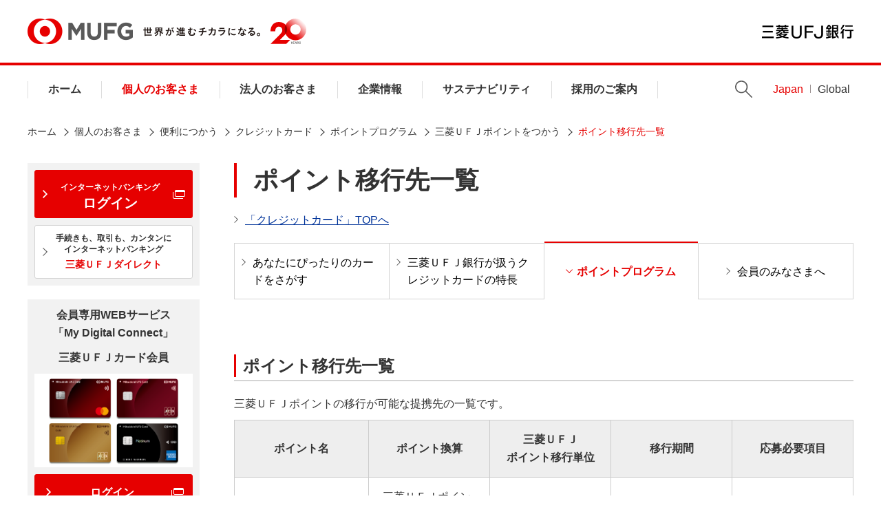

--- FILE ---
content_type: text/html
request_url: https://www.bk.mufg.jp/tsukau/credit/point_service/tsukau/ikosaki_ichiran.html
body_size: 64016
content:
<!DOCTYPE HTML>
<html lang="ja">
<head>
<meta charset="UTF-8"/>
<meta name="viewport" content="width=device-width, initial-scale=1.0"/>
<meta http-equiv="X-UA-Compatible" content="ie=edge"/>
<title>ポイント移行先一覧 | 三菱ＵＦＪ銀行</title>
<meta name="keywords" content="クレジットカード,VISA,三菱ＵＦＪ-VISA,三菱ＵＦＪ銀行,会員専用Webサービス"/>
<meta name="description" content="クレジットカードのお申し込みなら三菱ＵＦＪ-VISA。年会費無料のクレジットカード・補償が充実したゴールドカードをご用意。新規入会限定ポイントアップや当行ATM時間外手数料が一定条件で無料等、三菱ＵＦＪ銀行ならではのサービスも充実！"/>
<link rel="canonical" href="https://www.bk.mufg.jp/tsukau/credit/point_service/tsukau/ikosaki_ichiran.html"/>
<meta property="og:title" content="ポイント移行先一覧 | 三菱ＵＦＪ銀行"/>
<meta property="og:type" content="website"/>
<meta property="og:description" content="クレジットカードのお申し込みなら三菱ＵＦＪ-VISA。年会費無料のクレジットカード・補償が充実したゴールドカードをご用意。新規入会限定ポイントアップや当行ATM時間外手数料が一定条件で無料等、三菱ＵＦＪ銀行ならではのサービスも充実！"/>
<meta property="og:url" content="https://www.bk.mufg.jp/tsukau/credit/point_service/tsukau/ikosaki_ichiran.html"/>
<meta property="og:image" content="https://www.bk.mufg.jp/shared2019/cmn/og_image.jpg"/>
<meta property="og:site_name" content="三菱ＵＦＪ銀行 公式ウェブサイト"/>
<meta name="format-detection" content="telephone=no"/>
<link rel="shortcut icon" sizes="16x16" href="/shared2019/cmn/favicon.ico" type="image/x-icon"/>
<link rel="apple-touch-icon" sizes="192x192" href="/shared2019/cmn/apple-touch-icon.png"/>
<link rel="shortcut icon" sizes="192x192" href="/shared2019/cmn/touch-icon.png"/>
<meta name="apple-mobile-web-app-capable" content="yes"/>
<meta name="apple-mobile-web-app-status-bar-style" content="default"/>
<link rel="start" href="/" title="三菱ＵＦＪ銀行"/>



<link rel="stylesheet" href="/etc.clientlibs/mufg/clientlibs/clientlib-base.css" type="text/css">




<script src="/etc.clientlibs/mufg/clientlibs/bk-page.js"></script>














<link rel="stylesheet" href="/etc.clientlibs/mufg/clientlibs/bk-page.css" type="text/css">








</head>
<body id="" class="tsukau">
<noscript>
<div class="o-container">
<div class="o-inner">
<div class="o-box-noscript">
<p class="a-color-red">当サイトではJavaScriptを使用していますが、お使いのブラウザではJavaScriptが無効に設定されています。<br/>JavaScriptの設定を有効にしてご利用ください。</p>
</div>
</div>
</div>
</noscript>
<!-- t-wrapper -->
<div id="wrapper" class="t-wrapper mf_finder_container ">


<div class="root responsivegrid">


<div class="m-Grid m-Grid--12 m-Grid--default--12 ">

<div class="experience base m-GridColumn m-GridColumn--default--12">


<div class="m-Grid m-Grid--12 m-Grid--default--12 ">

<div class="responsivegrid m-GridColumn m-GridColumn--default--12">


<div class="m-Grid m-Grid--12 m-Grid--default--12 ">

<div class="header base m-GridColumn m-GridColumn--default--12">



<div>
<!-- // t-header // -->
<header class="t-header">
<div class="t-header_banner">
<div class="t-header_menu">
<button type="button" class="t-header_menu_btn js-header-menu"><span>メニュー</span></button>
</div>
<div class="t-header_logo">
<!-- t-header_logo_mufg -->
<div id="js-inc_hd_logo">
<div class="t-header_logo_mufg"><div id="t-header_logo_mark" style="display:inline;"></div><span class="t-header_logo_copy" style="text-indent:0;background:none;width:170px;"><img src="/shared2019/imgs/gnav_tagline.svg" width="170" height="34" alt="世界が進むチカラになる。"></span><span class="t-header_logo_20th"><img src="/shared2019/imgs/logo-20th.svg" width="52" height="37" alt="20周年ロゴ"></span>
</div>
</div>
<!-- /t-header_logo_mufg -->
<p class="navskip">[ <a href="#SKIPPED" class="js-scroll">ナビゲーションを飛ばして本文に進みます</a> ] </p>
<a href="/index.html" class="t-header_logo_link t-header_logo_link-ja">三菱ＵＦＪ銀行</a>
</div>
<div class="t-header_btn">
<span class="is-search-open">検索</span>
<span class="is-search-close"></span>
</div>
<div class="t-header_login">
<a href="https://direct-app.onelink.me/hNTg/SPheader" target="_blank">ログイン</a>
</div>
</div>
<nav class="t-header_drawer">
<div class="t-header_drawer_container">
<div class="t-header_drawer_inner">
<div class="t-header_drawer_logo">
<a href="/index.html" class="t-header_logo_link t-header_logo_link-mufg">MUFG</a>
<a href="/index.html" class="t-header_logo_link t-header_logo_link-ja">三菱ＵＦＪ銀行</a>
</div>
<div class="t-header_wrap a-pc">
<!-- .t-header_nav -->
<div class="t-header_nav">
<div class="t-header_nav_item t-header_nav_item-home"><a href="/index.html" class="t-header_link-primary">ホーム</a></div>
<!-- 個人のお客さま -->
<div class="t-header_nav_item t-header_nav_item-kojin">
<a href="/kojin/index.html?link_id=p_top_navi_kojin" class="t-header_link-primary">個人のお客さま</a>
<div class="t-header_mega">
<div class="t-header_mega_inner">
<div class="t-header_mega_top">
<p class="a-fz-s a-ico_arw-r"><span class="a-fw-bold"><a href="/kojin/index.html?link_id=p_top_navi_kojin_top">「個人のお客さま」トップ</a></span></p>
</div>
<div class="t-header_mega_houjin">
<div class="t-header_mega_houjin_left">
<p class="t-header_mega_list_category _houjin a-margin-b1"><span class="a-fw-bold">インターネットバンキング</span></p>
<div class="t-header_mega_login">
<div class="a-margin-t1">
<img src="/shared2019/imgs/btn_mega_app_qr.png" alt="アプリでログイン">
</div>
<div class="a-margin-t1">
<a href="https://directg.s.bk.mufg.jp/APL/LGP_P_01/PU/LG_0001/LG_0001_PC01?link_id=p_top_navi_direct_login" target="_blank" class="a-btn t-header_mega_btn-first is_arw-left">
<span class="a-fw-bold">ブラウザでログイン</span>
</a>
</div>
<div class="a-margin-t1">
<a href="https://direct.bk.mufg.jp/index.html?pid=hp&c=direct_top&af_adset=p_top_navi&link_id=p_top_navi_direct_top" class="a-btn t-header_mega_btn-direct is_arw-left">
<img src="/shared2019/imgs/btn_mega_direct.png" alt="インターネットバンキングのご案内 三菱ＵＦＪダイレクト">
</a>
</div>
</div>
</div>
<div class="t-header_mega_houjin_right">
<div class="t-header_mega_houjin_btnlist">
<div class="t-header_mega_houjin_btnitem"><a href="/kouza/index.html?link_id=kojin_kouza" class="a-btn"><span>口座をひらく</span></a></div>
<div class="t-header_mega_houjin_btnitem"><a href="/tameru/index.html?link_id=kojin_navi_tameru" class="a-btn"><span>お金をためる・ふやす</span></a></div>
<div class="t-header_mega_houjin_btnitem"><a href="/kariru/index.html?link_id=kojin_navi_kariru" class="a-btn"><span>お金をかりる</span></a></div>
<div class="t-header_mega_houjin_btnitem"><a href="/sonaeru/index.html?link_id=kojin_navi_sonaeru" class="a-btn"><span>将来にそなえる</span></a></div>
<div class="t-header_mega_houjin_btnitem"><a href="/tsukau/index.html?link_id=kojin_navi_tsukau" class="a-btn"><span>便利につかう</span></a></div>
<div class="t-header_mega_houjin_btnitem"><a href="/soudan/shisan/lp/about/index.html?link_id=kojin_shisan" class="a-btn a-btn-newwin" target="_blank"><span>MUFGウェルスマネジメント</span></a></div>
<div class="t-header_mega_houjin_btnitem"><a href="/soudan/index.html" class="a-btn"><span>予約サービス</span></a></div>
<div class="t-header_mega_houjin_btnitem"><a href="/sonaeru/secondlife/excellent_club/index.html" class="a-btn"><span>三菱ＵＦＪ銀行<br>エクセレント倶楽部</span></a></div>	
</div>
</div>
</div>
</div>
<div class="t-header_mega_close"><button type="button" class="t-header_mega_close_btn js-header-mega-close">閉じる</button></div>
</div>
</div>
<!-- /個人のお客さま -->
<!-- 法人のお客さま -->
<div class="t-header_nav_item t-header_nav_item-houjin">
<a href="/houjin/index.html?link_id=p_top_navi_houjin" class="t-header_link-primary">法人のお客さま</a>
<div class="t-header_mega">
<div class="t-header_mega_inner">
<div class="t-header_mega_top">
<p class="a-fz-s a-ico_arw-r"><span class="a-fw-bold"><a href="/houjin/index.html?link_id=p_top_navi_houjin_top">「法人のお客さま」トップ</a></span></p>
</div>
<div class="t-header_mega_houjin">
<div class="t-header_mega_houjin_left">
<p class="t-header_mega_list_category _houjin"><span class="a-fw-bold">インターネットバンキング</span></p>
<div class="t-header_mega_login">
<div class="a-margin-t1">
<a href="/houjin/mufgbiz/index.html" target="portal" class="a-btn t-header_mega_imgbtn">
<img src="/shared2019/imgs/btn_mega_mufgbiz.png" with="130" alt="法人向けポータルサイト&インターネットバンキング MUFG Biz・BizSTATION">
</a>
</div>
<div class="a-margin-t1">
<a href="/houjin/senryaku/squet/index.html" class="a-btn t-header_mega_imgbtn">
<img src="/shared2019/imgs/btn_mega_squet.png" with="182" alt="経営支援総合サービス SQUET">
</a>
</div>
</div>
</div>
<div class="t-header_mega_houjin_right">
<div class="t-header_mega_houjin_btnlist">
<div class="t-header_mega_houjin_btnitem"><a href="/houjin/it/index.html" class="a-btn"><span>ITを活用した業務効率化</span></a></div>
<div class="t-header_mega_houjin_btnitem"><a href="/houjin/shikin_chotatsu/index.html" class="a-btn"><span>資金調達</span></a></div>
<div class="t-header_mega_houjin_btnitem"><a href="/houjin/kokusai_gaitame/index.html" class="a-btn"><span>国際業務・外為取引</span></a></div>
<div class="t-header_mega_houjin_btnitem"><a href="/houjin/senryaku/index.html" class="a-btn"><span>事業戦略・経営相談</span></a></div>
<div class="t-header_mega_houjin_btnitem"><a href="/houjin/chusho/index.html" class="a-btn"><span>中小企業のお客さま向け<br>サービスのご案内</span></a></div>
<div class="t-header_mega_houjin_btnitem"><a href="/houjin/fukuri/index.html" class="a-btn"><span>福利厚生</span></a></div>
<div class="t-header_mega_houjin_btnitem"><a href="/houjin/optout/index.html" class="a-btn"><span>情報の相互提供のお取扱い</span></a></div>
</div>
</div>
</div>
</div>
<div class="t-header_mega_close"><button type="button" class="t-header_mega_close_btn js-header-mega-close">閉じる</button></div>
</div>
</div>
<!-- /法人のお客さま -->
<!-- 企業情報 -->
<div class="t-header_nav_item t-header_nav_item-kigyou">
<a href="/kigyou/index.html" class="t-header_link-primary">企業情報</a>
<div class="t-header_mega">
<div class="t-header_mega_inner">
<div class="t-header_mega_top">
<p class="a-fz-s a-ico_arw-r"><span class="a-fw-bold"><a href="/kigyou/index.html">「企業情報」トップ</a></span></p>
</div>
<div class="t-header_mega_row">
<div class="t-header_mega_btnlist">
<div class="t-header_mega_btnitem"><a href="/kigyou/goaisatsu.html" class="a-btn"><span>ごあいさつ</span></a></div>
<div class="t-header_mega_btnitem"><a href="/kigyou/policy/index.html" class="a-btn"><span>MUFG Way・ポリシー</span></a></div>
<div class="t-header_mega_btnitem"><a href="/kigyou/profile.html" class="a-btn"><span>会社概要</span></a></div>
<div class="t-header_mega_btnitem"><a href="/kigyou/executive.html" class="a-btn"><span>役員一覧</span></a></div>
<div class="t-header_mega_btnitem"><a href="/kigyou/organization.html" class="a-btn"><span>組織体制・コンプライアンス態勢</span></a></div>
<div class="t-header_mega_btnitem"><a href="/kigyou/ir/index.html" class="a-btn"><span>投資家のみなさまへ</span></a></div>
<div class="t-header_mega_btnitem"><a href="/kigyou/policy/business_operation.html" class="a-btn"><span>お客さま本位の取り組み</span></a></div>
<div class="t-header_mega_btnitem"><a href="/kigyou/bcp.html" class="a-btn"><span>業務継続計画</span></a></div>
</div>
</div>
</div>
<div class="t-header_mega_close"><button type="button" class="t-header_mega_close_btn js-header-mega-close">閉じる</button></div>
</div>
</div>
<!-- /企業情報 -->
<!-- サステナビリティ -->
<div class="t-header_nav_item t-header_nav_item-csr">
<a href="/csr/index.html" class="t-header_link-primary">サステナビリティ</a>
<div class="t-header_mega">
<div class="t-header_mega_inner">
<div class="t-header_mega_top">
<p class="a-fz-s a-ico_arw-r"><span class="a-fw-bold"><a href="/csr/index.html">「サステナビリティ」トップ</a></span></p>
</div>
<div class="t-header_mega_row">
<div class="t-header_mega_btnlist">
<div class="t-header_mega_btnitem"><a href="/csr/index.html" class="a-btn"><span>サステナビリティ</span></a></div>
<div class="t-header_mega_btnitem"><a href="/currency_museum/index.html" class="a-btn a-btn-newwin" target="_blank"><span>貨幣・浮世絵ミュージアム</span></a></div>
</div>
</div>
</div>
<div class="t-header_mega_close"><button type="button" class="t-header_mega_close_btn js-header-mega-close">閉じる</button></div>
</div>
</div>
<!-- /サステナビリティ -->
<!-- 採用のご案内 -->
<div class="t-header_nav_item t-header_nav_item-saiyo">
<a href="/saiyo/index.html" class="t-header_link-primary">採用のご案内</a>
<div class="t-header_mega">
<div class="t-header_mega_inner">
<div class="t-header_mega_top">
<p class="a-fz-s a-ico_arw-r"><span class="a-fw-bold"><a href="/saiyo/index.html">「採用のご案内」トップ</a></span></p>
</div>
<div class="t-header_mega_row">
<div class="t-header_mega_btnlist">
<div class="t-header_mega_btnitem"><a href="https://www.saiyo.bk.mufg.jp" class="a-btn a-btn-newwin" target="_blank"><span>新卒採用</span></a></div>
<div class="t-header_mega_btnitem"><a href="https://www.mysite.bk.mufg.jp/career/" class="a-btn a-btn-newwin" target="_blank"><span>キャリア採用</span></a></div>
<div class="t-header_mega_btnitem"><a href="https://www.mujs.co.jp" class="a-btn a-btn-newwin js-exlink" title="三菱ＵＦＪ人事サービス"><span>契約社員のお仕事</span></a></div>
<div class="t-header_mega_btnitem"><a href="https://job-search.mucc.co.jp/search/list_ufj.html" class="a-btn a-btn-newwin js-exlink" title="エム・ユー・コミュニケーションズ"><span>派遣社員のお仕事</span></a></div>
</div>
</div>
</div>
<div class="t-header_mega_close"><button type="button" class="t-header_mega_close_btn js-header-mega-close">閉じる</button></div>
</div>
</div>
<!-- /採用のご案内 -->
</div>
<ul class="t-header_lang">
<li class="t-header_lang_item t-header_lang_item-search a-pc">
<button type="button" class="t-header_lang_search js-header-search">Search</button>
</li>
<li class="t-header_lang_item"><a href="/index.html" class="t-header_link-lang t-header_link-lang-ja">Japan</a></li>
<li class="t-header_lang_item"><a href="/global/index.html" class="t-header_link-lang t-header_link-lang-en">Global</a></li>
</ul>
</div>
</div>
<div class="t-header_base"></div>
</div>
<div class="t-header_search_wrap">
<div class="o-inner">
<form action="https://bk-mufg.directanswer.jp/askme.asp" method="GET" target="_blank" class="t-header_search-pc">
<input type="hidden" name="origin" value="1">
<input type="hidden" name="aj_charset" value="utf-8">
<input type="text" name="ask" placeholder="サイト内検索" class="t-header_search_input">
<button type="submit" class="t-header_search_btn">検索</button>
</form>
</div>
</div>
</nav>

<div class="sp-search_wrap">
<form action="https://bk-mufg.directanswer.jp/askme.asp" method="GET" target="_blank" class="t-header_search">
<input type="hidden" name="origin" value="7">
<input type="hidden" name="aj_charset" value="utf-8">
<input type="text" name="ask" placeholder="サイト内検索" class="t-header_search_input">
<button type="submit" class="t-header_search_btn">検索</button>
</form>
</div>

<div id="js-inc_hd_sp">
<!-- スマホメニュー -->
<nav class="t-header_drawer-sp">
<div class="t-header_menu t-header_menu-drawer">
<button type="button" class="t-header_menu_btn js-header-menu">
<span>メニュー</span>
</button>
</div>
<div class="t-header_drawer_inner">
<div class="t-header_drawer_logo">
<a href="/index.html" class="t-header_logo_link t-header_logo_link-mufg">MUFG</a>
<a href="/index.html" class="t-header_logo_link t-header_logo_link-ja">三菱ＵＦＪ銀行</a>
</div>
<div class="t-header_sp_head">
<ul class="t-header_sp_head_btn">
<li><a href="https://direct-app.onelink.me/hNTg/SPheader" target="_blank" class="a-btn a-btn_bg-red a-btn-newwin"><span class="a-fz-s a-nowrap-word">個人向け</span><span class="a-fz-s a-nowrap-word">インターネットバンキング</span><br>ログイン</a></li>
<li class="t-header_sp_head_btn_text">金融機関コード（銀行コード）：0005</li>
</ul>
<div class="t-header_sp_head_search">
<form action="https://bk-mufg.directanswer.jp/askme.asp" method="GET" target="_blank" class="t-header_search">
<input type="hidden" name="origin" value="7">
<input type="hidden" name="aj_charset" value="utf-8">
<input type="text" name="ask" placeholder="サイト内検索" class="t-header_search_input">
<button type="submit" class="t-header_search_btn">検索</button>
</form>
</div>
</div>
<div class="t-header-sp_contents">
<ul class="m-linkpanel m-linkpanel-col-sp-1 m-linkpanel-sp-header">
<li><a href="https://map.bk.mufg.jp/b/bk_mufg/" target="_blank" class="a-ico_arw-r a-btn-newwin">ATM・店舗検索</a></li>
</ul>
<ul class="m-linkpanel m-linkpanel-col-sp-2 m-linkpanel-sp-header">
<li><a href="/ippan/gaitame/index.html" target="_blank" class="a-ico_arw-r a-btn-newwin">外国為替相場</a></li>
<li><a href="/tesuuryou/index.html" target="_blank" class="a-ico_arw-r a-btn-newwin">手数料一覧</a></li>
<li><a href="/ippan/kinri/index.html" target="_blank" class="a-ico_arw-r a-btn-newwin">金利一覧</a></li>
<li><a href="/faq/index.html?link_id=p_top_sonota_faq" target="_blank" class="a-ico_arw-r a-btn-newwin">Q&amp;A・<br>お問い合わせ先</a></li>
</ul>
<div class="js-lnav">
<ul class="t-header_spnav js-lnav-root">
<li class="t-header_spnav_home"><a href="/index.html" class="a-ico_arw-r is-active">ホーム</a></li>
<li class="t-header_spnav_kojin"><a href="/kojin/index.html" class="a-ico_arw-r">個人のお客さま</a></li>
<li class="t-header_spnav_houjin"><a href="/houjin/index.html" class="a-ico_arw-r">法人のお客さま</a></li>
<li class="t-header_spnav_kigyou"><a href="/kigyou/index.html" class="a-ico_arw-r">企業情報</a></li>
<li class="t-header_spnav_csr"><a href="/csr/index.html" class="a-ico_arw-r">サステナビリティ</a></li>
<li class="t-header_spnav_saiyo"><a href="/saiyo/index.html" class="a-ico_arw-r">採用のご案内</a></li>
<li class="t-header_spnav_global"><a href="/global/index.html" class="a-ico_arw-r">Global website</a></li>
</ul>
</div>
<ul class="t-header_spftbtn">
<li><a href="/news/index.html" class="a-btn a-btn_bg-gray">ニュースリリース</a></li>
<li><a href="/info/sonota.html" class="a-btn a-btn_bg-gray">お知らせ</a></li>
</ul>
</div>
<div class="t-header_drawer_close a-sp">
<button type="button" class="js-header-close"><span class="a-ico_close"></span>閉じる</button>
</div>
</div>
</nav>
<!-- /スマホメニュー -->
</div>
<!-- Google Tag Manager -->
<script>(function(w,d,s,l,i){w[l]=w[l]||[];w[l].push({'gtm.start':
new Date().getTime(),event:'gtm.js'});var f=d.getElementsByTagName(s)[0],
j=d.createElement(s),dl=l!='dataLayer'?'&l='+l:'';j.async=true;j.src=
'https://www.googletagmanager.com/gtm.js?id='+i+dl;f.parentNode.insertBefore(j,f);
})(window,document,'script','dataLayer','GTM-WK86MFJ');</script>
<!-- End Google Tag Manager -->
<!-- Google Tag Manager (noscript) -->
<noscript><iframe src="https://www.googletagmanager.com/ns.html?id=GTM-WK86MFJ" height="0" width="0" style="display:none;visibility:hidden"></iframe></noscript>
<!-- End Google Tag Manager (noscript) -->
</header>
<!-- // /t-header // -->

<script>
(function () {
var path = location.pathname;
var titleArray = [
'/index.html',
'/kojin/index.html',
'/houjin/index.html',
'/kigyou/index.html',
'/csr/index.html',
'/saiyo/index.html'
];

var hdTitle = '<a href="/index.html" class="t-header_logo_link t-header_logo_link-mufg">MUFG</a>';
for(var i = 0; i < titleArray.length; i++){
if(titleArray[i] === path || titleArray[i].replace('index.html', '') === path) {
hdTitle = '<h1 class="a-nowrap-word"><a href="/index.html" class="t-header_logo_link t-header_logo_link-mufg">MUFG</a></h1>';
}
}

var html = hdTitle;

var id = document.getElementById('t-header_logo_mark');
id.insertAdjacentHTML('afterbegin', html );
}());

(function () {
if($('body').hasClass('index')) {
$('.t-header_search-pc [name=origin]').val('5');
}
}());

const srcLogo20thHeader = document.querySelector('.t-header_logo_20th img').getAttribute('src');
const pathLogo20thHeader = srcLogo20thHeader.split('/shared2019')[0];
const cssLogo20thHeader=document.createElement("link");
const fileLogo20thHeader=pathLogo20thHeader+"/shared2019/css/logo-20th-header-auth.css"
cssLogo20thHeader.setAttribute("rel","stylesheet");
cssLogo20thHeader.setAttribute("type","text/css");
cssLogo20thHeader.setAttribute("href",fileLogo20thHeader);
document.getElementsByTagName("head")[0].appendChild(cssLogo20thHeader);
</script>

</div>
</div>


</div>
</div>


</div>
</div>
<div class="layout-wrapper m-GridColumn m-GridColumn--default--12">



<p class="hide">[ <a id="SKIPPED" name="SKIPPED">ここから本文です</a> ]</p>


<main class="t-main">
<div class="t-main_body">
<div class="o-inner">
<div class="o-row-main">
<nav class="o-row-main_side">



<div class="m-Grid m-Grid--12 m-Grid--default--12 ">

<div class="responsivegrid m-GridColumn m-GridColumn--default--12">


<div class="m-Grid m-Grid--12 m-Grid--default--12 ">

<div class="local-nav base m-GridColumn m-GridColumn--default--12"><ul class="o-box-10 a-bg-gray naviblock-login">
<li class="m-login_inner_item">
<a href="https://directg.s.bk.mufg.jp/APL/LGP_P_01/PU/LG_0001/LG_0001_PC01" class="a-btn a-btn_bg-red a-btn-newwin m-login_btn" target="_blank">
<span class="a-fz-xs">インターネットバンキング</span><br>ログイン
</a>
</li>
<li class="m-login_inner_item">
<a href="https://direct.bk.mufg.jp/index.html" class="a-btn a-btn-small">
<div class="a-fz-xs">
<strong>手続きも、取引も、カンタンに<br>インターネットバンキング</strong>
</div>
<div class="a-margin-t05">
<strong class="a-color-red">三菱ＵＦＪダイレクト</strong>
</div>
</a>
</li>
<!--<li class="m-login_inner_item m-login_inner_item-last">
<p class="a-fz-s"><a href="https://direct.bk.mufg.jp/btm/ser_naiyo/index.html" class="a-ico_arw-r a-ico_arw-r-red">システムメンテナンス情報</a></p>
</li>-->
</ul>
<!-- nav -->
<div class="o-box-10 a-bg-gray a-margin-t2 naviblock-credit">
<p class="a-text-center"><strong>会員専用WEBサービス<br>「My Digital Connect」</strong></p>
<p class="a-text-center a-margin-t1"><strong>三菱ＵＦＪカード会員</strong></p>
<p class="a-text-center a-margin-t1"><img src="/shared2019/imgs/btn_credit_mufg_side.png" alt="三菱ＵＦＪカード" class="a-img-auto-center validate-image-comp"></p>
<ul class="a-margin-t1">
<li class="m-login_inner_item"><a href="https://www2.cr.mufg.jp/newsplus/?cardBrand=0011" class="a-btn a-btn-newwin a-btn_bg-red js-exlink a-fz-l" title="三菱UFJニコス（株）（三菱ＵＦＪカード）"><span class="a-fz-m">ログイン</span></a></li>
<li class="m-login_inner_item"><a href="https://www.cr.mufg.jp/mufgcard/support/webs/id/index.html" target="_blank" class="a-btn a-btn-newwin js-exlink a-fz-l" title="三菱UFJニコス株式会社">
<div class="js-heightfix_item_inr"><div class="m-btn-col">
<div class="m-btn-col_ico"><img src="/shared2019/imgs/btn_credit_login_side.png" alt="新規ID登録" width="16px" class="a-va-middle"></div>
<div class="m-btn-col_text"><strong class="a-fz-m">新規ID登録</strong></div>
</div></div>
</a></li></ul></div>
<div class="o-box-10 a-bg-gray a-margin-t2 naviblock-credit">
<p class="a-text-center a-margin-t1"><strong>三菱ＵＦＪ-VISA会員</strong></p>
<p class="a-text-center a-margin-t1"><img src="/shared2019/imgs/btn_credit_visa_side.png" alt="三菱ＵＦＪカード" class="a-img-auto-center validate-image-comp"></p>
<ul class="a-margin-t1">
<li class="m-login_inner_item"><a href="https://www2.cr.mufg.jp/newsplus/?cardBrand=0011" class="a-btn a-btn-newwin a-btn_bg-red js-exlink a-fz-l" title="三菱UFJニコス（株）（三菱ＵＦＪカード）">ログイン</span></a></li>
<li class="m-login_inner_item"><a href="https://www.cr.mufg.jp/mufgcard/support/webs/id/index.html" target="_blank" class="a-btn a-btn-newwin js-exlink a-fz-l" title="三菱UFJニコス株式会社">
<div class="js-heightfix_item_inr"><div class="m-btn-col">
<div class="m-btn-col_ico"><img src="/shared2019/imgs/btn_credit_login_side.png" alt="新規ID登録" width="16px" class="a-va-middle"></div>
<div class="m-btn-col_text"><strong class="a-fz-m">新規ID登録</strong></div>
</div></div>
</a></li>
</ul>
</div>
<div class="o-box-10 a-bg-gray a-margin-t2 naviblock-debit">
<p class="a-text-center"><strong>三菱ＵＦＪデビット<br>会員専用WEBサービス</strong></p>
<p class="a-fz-s a-margin-t05">利用明細確認や利用限度額変更などができます。</p>
<ul class="a-margin-t1">
<li class="m-login_inner_item">
<a href="https://debit.bk.mufg.jp/p/login/RW0312010001" target="_blank" class="a-btn a-btn_bg-red a-btn-newwin a-fz-l"><span class="a-fz-xs">VISAデビット会員用Web</span><br><span class="a-fz-m">新規登録・ログイン</span></a>
</li>
<li class="m-login_inner_item">
<a href="https://my.jcb.co.jp/Login" target="_blank" class="a-btn a-btn_bg-red a-btn-newwin js-exlink a-fz-l" title="MyJCB"><span class="a-fz-xs">MyJCB</span><br><span class="a-fz-m">新規登録・ログイン</span></a>
</li>
</ul>
<p class="a-margin-t1 a-text-center a-fz-s o-text-link"><a href="/tsukau/debit/info/maintenance.html" target="_blank" class="a-ico_arw-r a-ico_arw-r-red">システムメンテナンス情報</a><span class="a-ico_newwin"></span></p>
</div>
<!-- /nav -->
<div class="naviblock-mt2">
<a href="https://map.bk.mufg.jp/b/bk_mufg/" target="_blank" class="a-btn a-btn-small a-btn-newwin"><strong>ATM・店舗検索</strong></a>
</div>
<div class="a-margin-t2">
<nav class="t-side_nav">
<!-- nav -->
<div class="t-side_nav_head">
<a href="/kojin/index.html" class="t-side_nav_head_link"><strong>個人のお客さま</strong></a></div>
<ul class="t-side_nav_list">
<li class="t-side_nav_item"><a href="/kouza/index.html" class="t-side_nav_link-primary">口座をひらく</a></li>
<li class="t-side_nav_item"><a href="/tameru/index.html" class="t-side_nav_link-primary">お金をためる・ふやす</a></li>
<li class="t-side_nav_item"><a href="/kariru/index.html" class="t-side_nav_link-primary">お金をかりる</a></li>
<li class="t-side_nav_item"><a href="/sonaeru/index.html" class="t-side_nav_link-primary">将来にそなえる</a></li>
<li class="t-side_nav_item"><a href="/tsukau/index.html" class="t-side_nav_link-primary lv0">便利につかう</a>
<ul class="t-side_nav_list-secondary">
<li class="t-side_nav_item-secondary"><a href="/tsukau/atm_con/index.html" class="t-side_nav_link-secondary">ATM・コンビニ関連</a>
<ul class="t-side_nav_list-tertiary">
<li class="t-side_nav_item-tertiary"><a href="/tsukau/atm_con/atm/btm_btm.html" class="t-side_nav_link-tertiary">三菱ＵＦＪ銀行のキャッシュカード・通帳をご利用のお客さま</a></li>
<li class="t-side_nav_item-tertiary"><a href="/tsukau/atm_con/atm/teikei_btm.html" class="t-side_nav_link-tertiary">提携金融機関カード・クレジットカード等をご利用のお客さま</a></li>
<li class="t-side_nav_item-tertiary"><a href="/tsukau/atm_con/atm/smbc_btm.html" class="t-side_nav_link-tertiary">三井住友銀行のキャッシュカードをご利用のお客さま</a></li>
<li class="t-side_nav_item-tertiary"><a href="/tsukau/atm_con/atm/yucho_btm.html" class="t-side_nav_link-tertiary">ゆうちょ銀行のキャッシュカードをご利用のお客さま</a></li>
<li class="t-side_nav_item-tertiary"><a href="/tsukau/atm_con/conveni/index.html" class="t-side_nav_link-tertiary">コンビニATM</a></li>
<li class="t-side_nav_item-tertiary"><a href="/tsukau/atm_con/patsat/index.html" class="t-side_nav_link-tertiary">PatSatATM</a></li>
<li class="t-side_nav_item-tertiary"><a href="/tsukau/atm_con/yuucho/index.html" class="t-side_nav_link-tertiary">ゆうちょ銀行のATM</a></li>
<li class="t-side_nav_item-tertiary"><a href="/tsukau/atm_con/viewaltte/index.html" class="t-side_nav_link-tertiary">エキナカATM「VIEW ALTTE」（ビューアルッテ）</a></li>
<li class="t-side_nav_item-tertiary"><a href="/tsukau/atm_con/atm_sougo/index.html" class="t-side_nav_link-tertiary">ATM相互利用</a></li>
<li class="t-side_nav_item-tertiary"><a href="/tsukau/atm_con/smbc_atm/index.html" class="t-side_nav_link-tertiary">三井住友銀行のATM</a></li>
</ul>
</li>
<li class="t-side_nav_item-secondary"><a href="/tsukau/eco_tsuchou/index.html" class="t-side_nav_link-secondary">Eco通帳</a></li>
<li class="t-side_nav_item-secondary"><a href="/tsukau/eco_tsuchi/index.html" class="t-side_nav_link-secondary">Eco通知</a></li>
<li class="t-side_nav_item-secondary"><a href="/tsukau/credit/index.html" class="t-side_nav_link-secondary">クレジットカード</a>
<ul class="t-side_nav_list-tertiary">
<li class="t-side_nav_item-tertiary"><a href="/tsukau/credit/sagasu/index.html" class="t-side_nav_link-tertiary">あなたにぴったりのカードをさがす</a></li>
<li class="t-side_nav_item-tertiary"><a href="/tsukau/credit/tokucho/index.html" class="t-side_nav_link-tertiary">三菱ＵＦＪ銀行が扱うクレジットカードの特長</a></li>
<li class="t-side_nav_item-tertiary"><a href="/tsukau/credit/point_service/index.html" class="t-side_nav_link-tertiary">ポイントプログラム</a></li>
<li class="t-side_nav_item-tertiary"><a href="/tsukau/credit/kaiin_minasama/index.html" class="t-side_nav_link-tertiary">会員のみなさまへ</a></li>
</ul>
</li>
<li class="t-side_nav_item-secondary"><a href="/tsukau/debit/index.html" class="t-side_nav_link-secondary">三菱ＵＦＪデビット</a>
<ul class="t-side_nav_list-tertiary">
<li class="t-side_nav_item-tertiary"><a href="/tsukau/debit/tokucho/index.html" class="t-side_nav_link-tertiary">三菱ＵＦＪデビットの特長</a></li>
<li class="t-side_nav_item-tertiary"><a href="/tsukau/debit/howtouse.html" class="t-side_nav_link-tertiary">三菱ＵＦＪデビットの使い方</a></li>
<li class="t-side_nav_item-tertiary"><a href="/tsukau/debit/tokucho/campaign.html" class="t-side_nav_link-tertiary">キャンペーン/おトクな情報</a></li>
<li class="t-side_nav_item-tertiary"><a href="/tsukau/debit/visa/index.html" class="t-side_nav_link-tertiary">三菱ＵＦＪ-VISAデビット</a></li>
<li class="t-side_nav_item-tertiary"><a href="/tsukau/debit/jcb/index.html" class="t-side_nav_link-tertiary">三菱ＵＦＪ-JCBデビット</a></li>
<li class="t-side_nav_item-tertiary"><a href="/tsukau/debit/sppayment/index.html" class="t-side_nav_link-tertiary">スマートフォン決済などに対応</a></li>
<li class="t-side_nav_item-tertiary"><a href="/tsukau/debit/howtoapply.html" class="t-side_nav_link-tertiary">三菱ＵＦＪデビットの申込方法</a></li>
<li class="t-side_nav_item-tertiary"><a href="/tsukau/debit/reciept.html" class="t-side_nav_link-tertiary">カードが届いたら</a></li>
<li class="t-side_nav_item-tertiary"><a href="/tsukau/debit/reciept/koukai/index.html" class="t-side_nav_link-tertiary">カードの有効期限更新</a></li>
<li class="t-side_nav_item-tertiary"><a href="/tsukau/debit/support/index.html" class="t-side_nav_link-tertiary">お困りの方はこちら</a></li>
</ul>
</li>
<li class="t-side_nav_item-secondary"><a href="/tsukau/coinplus/index.html" class="t-side_nav_link-secondary">COIN＋（コインプラス）</a></li>
<li class="t-side_nav_item-secondary"><a href="/tsukau/prepaid/index.html" class="t-side_nav_link-secondary">プリペイドカード</a></li>
<li class="t-side_nav_item-secondary"><a href="/tsukau/app/index.html" class="t-side_nav_link-secondary">スマートフォンアプリ</a></li>
<li class="t-side_nav_item-secondary"><a href="/tsukau/ic_cash/index.html" class="t-side_nav_link-secondary">ICキャッシュカード</a>
<ul class="t-side_nav_list-tertiary">
<li class="t-side_nav_item-tertiary"><a href="/tsukau/ic_cash/tentou_ic.html" class="t-side_nav_link-tertiary">店頭ICカード認証</a></li>
</ul>
</li>
<li class="t-side_nav_item-secondary"><a href="/tsukau/kaigai/soukin/index.html" class="t-side_nav_link-secondary">外国送金</a></li>
<li class="t-side_nav_item-secondary"><a href="/tsukau/kaigai/index.html" class="t-side_nav_link-secondary">外貨両替・海外関連サービス</a>
<ul class="t-side_nav_list-tertiary">
<li class="t-side_nav_item-tertiary"><a href="/tsukau/kaigai/senmon/index.html" class="t-side_nav_link-tertiary">外貨両替専門コーナー</a></li>
<li class="t-side_nav_item-tertiary"><a href="/tsukau/kaigai/kouza/index.html" class="t-side_nav_link-tertiary">海外口座ご紹介サービス</a></li>
<li class="t-side_nav_item-tertiary"><a href="/tsukau/kaigai/itncard/index.html" class="t-side_nav_link-tertiary">インターナショナルカード</a></li>
</ul>
</li>
<li class="t-side_nav_item-secondary"><a href="/kariru/mycard_plus/index.html" class="t-side_nav_link-secondary">立て替えサービス</a></li>
<li class="t-side_nav_item-secondary"><a href="/tsukau/tetsuduki/index.html" class="t-side_nav_link-secondary">各種お手続き</a>
<ul class="t-side_nav_list-tertiary">    
<li class="t-side_nav_item-tertiary"><a href="/tsukau/tetsuduki/card/loss/index.html" class="t-side_nav_link-tertiary">キャッシュカードの紛失・盗難</a></li>
<li class="t-side_nav_item-tertiary"><a href="/tsukau/tetsuduki/bankbook/loss/index.html" class="t-side_nav_link-tertiary">通帳の紛失・盗難</a></li>
<li class="t-side_nav_item-tertiary"><a href="/tsukau/tetsuduki/seal/index.html" class="t-side_nav_link-tertiary">印鑑の紛失・盗難</a></li>
<li class="t-side_nav_item-tertiary"><a href="/tsukau/tetsuduki/card/damage/index.html" class="t-side_nav_link-tertiary">キャッシュカードの磁気修復・再発行</a></li>
<li class="t-side_nav_item-tertiary"><a href="/tsukau/tetsuduki/bankbook/damage/index.html" class="t-side_nav_link-tertiary">通帳の再発行（磁気不良など）</a></li>
<li class="t-side_nav_item-tertiary"><a href="/tsukau/app/syotodoke/debit_riyoudekinai/index.html" class="t-side_nav_link-tertiary">デビットカードの再発行</a></li>
<li class="t-side_nav_item-tertiary"><a href="/tsukau/app/syotodoke/debit_kaiyaku/index.html" class="t-side_nav_link-tertiary">デビットカードの解約</a></li>
<li class="t-side_nav_item-tertiary"><a href="/tsukau/tetsuduki/jusho/index.html" class="t-side_nav_link-tertiary">住所・電話番号変更</a></li>
<li class="t-side_nav_item-tertiary"><a href="/tsukau/tetsuduki/name/index.html" class="t-side_nav_link-tertiary">氏名変更</a></li>
<li class="t-side_nav_item-tertiary"><a href="/tsukau/tetsuduki/seal/index.html#henkou" class="t-side_nav_link-tertiary">お届出印変更</a></li>
<li class="t-side_nav_item-tertiary"><a href="/tsukau/tetsuduki/card/max/index.html" class="t-side_nav_link-tertiary">キャッシュカードのご利用限度額変更</a></li>
<li class="t-side_nav_item-tertiary"><a href="/tsukau/tetsuduki/card/damage/pino/index.html" class="t-side_nav_link-tertiary">キャッシュカード暗証番号の再登録（暗証番号を忘れた場合・ロックした場合）</a></li>
<li class="t-side_nav_item-tertiary"><a href="https://direct.bk.mufg.jp/btm/henkou/index.html" class="t-side_nav_link-tertiary">インターネットバンキングのパスワード再登録（暗証番号を忘れた場合・ロックした場合）</a></li>
<li class="t-side_nav_item-tertiary"><a href="/tsukau/furikomi/index.html" class="t-side_nav_link-tertiary">お振り込み</a></li>
<li class="t-side_nav_item-tertiary"><a href="/tsukau/furikomi/teigakujidosoukin/index.html" class="t-side_nav_link-tertiary">定額自動送金サービス</a></li>
<li class="t-side_nav_item-tertiary"><a href="https://direct.bk.mufg.jp/shop/payeasy/index.html" class="t-side_nav_link-tertiary">Pay-easy（ペイジー）決済</a></li>
<li class="t-side_nav_item-tertiary"><a href="/tsukau/tetsuduki/koukyo/jido/index.html" class="t-side_nav_link-tertiary">公共料金口座振替</a></li>
<li class="t-side_nav_item-tertiary"><a href="/tsukau/tetsuduki/koukyo/furikae/index.html" class="t-side_nav_link-tertiary">ネット口座振替申込受付サービス</a></li>
<li class="t-side_nav_item-tertiary"><a href="/tsukau/tetsuduki/koukyo/pay_easy/index.html" class="t-side_nav_link-tertiary">ペイジー口座振替受付サービス</a></li>
<li class="t-side_nav_item-tertiary"><a href="/tsukau/tetsuduki/koukyo/pay_b/index.html" class="t-side_nav_link-tertiary">PayB（ペイビー）スマートフォン決済サービス</a></li>
<li class="t-side_nav_item-tertiary"><a href="/tsukau/tetsuduki/bankbook/kichou/index.html" class="t-side_nav_link-tertiary">合計記帳</a></li>
<li class="t-side_nav_item-tertiary"><a href="/tsukau/tetsuduki/torihikisuiihyo/index.html" target="Popup1" class="t-side_nav_link-tertiary">お取引推移表<span class="a-ico_newwin"></span></a></li>
<li class="t-side_nav_item-tertiary"><a href="/tsukau/tetsuduki/bankbook/kurikoshi/index.html" class="t-side_nav_link-tertiary">通帳繰越</a></li>
<li class="t-side_nav_item-tertiary"><a href="/tsukau/tetsuduki/zandaka/index.html" target="Popup1" class="t-side_nav_link-tertiary">残高証明書<span class="a-ico_newwin"></span></a></li>
<li class="t-side_nav_item-tertiary"><a href="/tsukau/tetsuduki/sozoku/index.html" class="t-side_nav_link-tertiary">相続のお手続き</a></li>
<li class="t-side_nav_item-tertiary"><a href="/tsukau/tetsuduki/card/notreceive/index.html" class="t-side_nav_link-tertiary">キャッシュカードが受け取れなかった、届かない場合のお手続き</a></li>
<li class="t-side_nav_item-tertiary"><a href="/tsukau/tetsuduki/card/damage/koushin/index.html" class="t-side_nav_link-tertiary">有効期限到来に伴うカード更新について</a></li>
<li class="t-side_nav_item-tertiary"><a href="/tsukau/tetsuduki/seinenkouken/index.html" class="t-side_nav_link-tertiary">成年後見制度に関するご案内</a></li>
</ul>
</li>
<li class="t-side_nav_item-secondary"><a href="/tsukau/cotra/index.html" class="t-side_nav_link-secondary">ことら送金・ことら税公金</a></li>
<li class="t-side_nav_item-secondary"><a href="/tsukau/sonota/index.html" class="t-side_nav_link-secondary">その他サービス</a>
<ul class="t-side_nav_list-tertiary">
<li class="t-side_nav_item-tertiary"><a href="/tsukau/sonota/debit/index.html" class="t-side_nav_link-tertiary">J-Debit</a></li>
<li class="t-side_nav_item-tertiary"><a href="/tsukau/sonota/kinko/index.html" class="t-side_nav_link-tertiary">貸金庫</a></li>
<li class="t-side_nav_item-tertiary"><a href="/tsukau/sonota/sokupat/index.html" class="t-side_nav_link-tertiary">即ＰＡＴ</a></li>
<li class="t-side_nav_item-tertiary"><a href="/tsukau/sonota/kouei/index.html" class="t-side_nav_link-tertiary">公営競技インターネット<br>投票サービス</a></li>
<li class="t-side_nav_item-tertiary"><a href="/tsukau/sonota/takarakuji/index.html" class="t-side_nav_link-tertiary">インターネット<br>宝くじサービス</a></li>
<li class="t-side_nav_item-tertiary"><a href="/tsukau/sonota/bankpay/index.html" class="t-side_nav_link-tertiary">Bank Pay</a></li>
</ul>
</li>
</ul>
</li>
<li class="t-side_nav_item"><a href="/soudan/index.html" class="t-side_nav_link-primary">予約サービス</a></li>
</ul>
<!-- /nav -->
</nav>
<div class="m-side_logincode a-margin-t2">
<p class="a-fz-xs">金融機関コード（銀行コード）：0005</p>
</div>
</div></div>


</div>
</div>


</div>

</nav>
<article class="o-row-main_primary">



<div class="m-Grid m-Grid--12 m-Grid--default--12 ">

<div class="responsivegrid m-GridColumn m-GridColumn--default--12">


<div class="m-Grid m-Grid--12 m-Grid--default--12 ">

<div class="title base m-GridColumn m-GridColumn--default--12">




<div>
<div class="o-heading">
<h1 class="a-heading1 ">
ポイント移行先一覧
</h1>
</div>









</div>

</div>
<div class="list base m-GridColumn m-GridColumn--default--12">







<div>








<ul class="m-collist m-collist-left ">

<li>
<a href="/tsukau/credit/index.html" class="a-ico_arw-r   a-fz-m ">「クレジットカード」TOPへ

</a>
</li>
</ul>





</div>

</div>
<div class="tab base m-GridColumn m-GridColumn--default--12">





<div class="a-margin-t2 m-tab-static ">
<div class="m-tab_headwrap">
<div class="m-tab_headwrap_inr">
<div class="m-tab_head">

<div class="m-tab_item ">


<a href="/tsukau/credit/sagasu/index.html">
<span class="a-ico_arw-r">あなたにぴったりのカードをさがす</span></a>

</div>


<div class="m-tab_item ">


<a href="/tsukau/credit/tokucho/index.html">
<span class="a-ico_arw-r">三菱ＵＦＪ銀行が扱うクレジットカードの特長</span></a>

</div>


<div class="m-tab_item m-tab_item-active">


<a href="#">
<span class="a-ico_arw-r">ポイントプログラム</span></a>

</div>


<div class="m-tab_item ">


<a href="/tsukau/credit/kaiin_minasama/index.html">
<span class="a-ico_arw-r">会員のみなさまへ</span></a>

</div>
</div>
</div>
</div>


</div>










</div>
<div class="title base m-GridColumn m-GridColumn--default--12">




<div class="a-margin-t8       a-margin-sp-b2">


<div class="o-heading">
<h2 class="a-heading2 ">
ポイント移行先一覧
</h2>
</div>







</div>

</div>
<div class="richtext base m-GridColumn m-GridColumn--default--12">



<div class="richtext   ">
三菱ＵＦＪポイントの移行が可能な提携先の一覧です。
</div>
</div>
<div class="table richtext base m-GridColumn m-GridColumn--default--12">
<div class="richtext a-margin-t1  m-table-wrap m-table-wrap-tbody-th-bg2  m-table--scroll  ">
<table>
<thead><tr><th class="a-wd-20">ポイント名</th>
<th class="a-wd-20">ポイント換算</th>
<th class="a-wd-20">三菱ＵＦＪ<br>
ポイント移行単位</th>
<th class="a-wd-20">移行期間</th>
<th class="a-wd-20">応募必要項目</th>
</tr></thead><tbody><tr><td style="text-align: left;"><img alt="JALマイル＜ポイント移行先番号:864＞" src="/tsukau/credit/point_service/tsukau/imgs/ikosaki_ichiran_img_02.png"></td>
<td style="text-align: left;">三菱ＵＦＪポイント<br>
100Pにつき<br>
JALのマイル200マイル</td>
<td style="text-align: left;">100Pを1口として<br>
2口以上1口単位</td>
<td style="text-align: left;">約2～3週間</td>
<td style="text-align: left;">お得意様番号</td>
</tr><tr><td style="text-align: left;"><img alt="TOKYU POINT＜ポイント移行先番号:869＞" src="/tsukau/credit/point_service/tsukau/imgs/ikosaki_ichiran_img_04.png"></td>
<td style="text-align: left;">三菱ＵＦＪポイント<br>
100Pにつき<br>
TOKYU POINT500P</td>
<td style="text-align: left;">100Pを1口として<br>
5口以上1口単位</td>
<td style="text-align: left;">約2～6週間</td>
<td style="text-align: left;">TOKYU CARD会員番号</td>
</tr><tr><td style="text-align: left;"><img alt="KIPSポイント＜ポイント移行先番号：895＞" src="/tsukau/credit/point_service/tsukau/imgs/ikosaki_ichiran_img_21.png"></td>
<td style="text-align: left;">三菱ＵＦＪポイント100PにつきKIPSポイント500P</td>
<td style="text-align: left;">100Pを1口として5口以上1口単位</td>
<td style="text-align: left;">約1～4週間</td>
<td style="text-align: left;">KIPSポイントカード番号（13桁）もしくはKIPSクレジットカード番号（16桁）</td>
</tr><tr><td style="text-align: left;"><img alt="Sポイント＜ポイント移行先番号:960＞" src="/tsukau/credit/point_service/tsukau/imgs/ikosaki_ichiran_img_05.png"></td>
<td style="text-align: left;">三菱ＵＦＪポイント<br>
100Pにつき<br>
Sポイント500P</td>
<td style="text-align: left;">100Pを1口として<br>
5口以上1口単位</td>
<td style="text-align: left;">約4～8週間</td>
<td style="text-align: left;">STACIA番号</td>
</tr><tr><td style="text-align: left;"><img alt="ヨドバシゴールドポイント＜ポイント移行先番号:871＞" src="/tsukau/credit/point_service/tsukau/imgs/ikosaki_ichiran_img_07.png"></td>
<td style="text-align: left;">三菱ＵＦＪポイント<br>
100Pにつき<br>
ヨドバシゴールドポイント500P</td>
<td style="text-align: left;">100Pを1口として<br>
5口以上1口単位</td>
<td style="text-align: left;">約1～3週間</td>
<td style="text-align: left;">ヨドバシゴールドポイントカード会員番号</td>
</tr><tr><td><p class="a-fz-xs" style="text-align: left;">＜WEB限定＞<br>
Pontaポイント（au）</p>
<img alt="Pontaポイント(au)" src="/tsukau/credit/point_service/tsukau/imgs/ikosaki_ichiran_img_08.jpg" width="154px"></td>
<td style="text-align: left;">三菱ＵＦＪポイント<br>
100Pにつき<br>
Pontaポイント400P</td>
<td style="text-align: left;">100Pを1口として<br>
2口以上1口単位</td>
<td style="text-align: left;">約6営業日後</td>
<td style="text-align: left;">(1)auお客様コードもしくはご請求コード<br>
(2)au携帯電話番号</td>
</tr><tr><td><p class="a-fz-xs" style="text-align: left;">＜WEB限定＞</p>
<img alt="dポイント" src="/tsukau/credit/point_service/tsukau/imgs/ikosaki_ichiran_img_09.png"></td>
<td style="text-align: left;">三菱ＵＦＪポイント<br>
100Pにつき<br>
dポイント400P</td>
<td style="text-align: left;">100Pを1口として<br>
2口以上1口単位</td>
<td style="text-align: left;">約4～6営業日後</td>
<td style="text-align: left;">(1)dポイントクラブ会員番号<br>
(2)携帯電話番号</td>
</tr><tr><td><p class="a-fz-xs" style="text-align: left;">＜WEB限定＞</p>
<img alt="Pontaポイント" src="/tsukau/credit/point_service/tsukau/imgs/ikosaki_ichiran_img_10.png"></td>
<td style="text-align: left;">三菱ＵＦＪポイント<br>
100Pにつき<br>
Pontaポイント400P</td>
<td style="text-align: left;">100Pを1口として<br>
2口以上1口単位</td>
<td style="text-align: left;">約6営業日後</td>
<td style="text-align: left;">Ponta会員ID</td>
</tr><tr><td><p class="a-fz-xs" style="text-align: left;">＜WEB限定＞</p>
<img alt="楽天ポイント" src="/tsukau/credit/point_service/tsukau/imgs/ikosaki_ichiran_img_12.png"></td>
<td style="text-align: left;">三菱ＵＦＪポイント<br>
100Pにつき<br>
楽天ポイント300P</td>
<td style="text-align: left;">100Pを1口として<br>
2口以上1口単位</td>
<td style="text-align: left;">約5営業日後</td>
<td style="text-align: left;">楽天ポイント口座番号</td>
</tr><tr><td><p class="a-fz-xs" style="text-align: left;">＜WEB限定＞</p>
<img alt="nanacoポイント" src="/tsukau/credit/point_service/tsukau/imgs/ikosaki_ichiran_img_13.png"></td>
<td style="text-align: left;">三菱ＵＦＪポイント<br>
100Pにつき<br>
nanacoポイント300P</td>
<td style="text-align: left;">100Pを1口として<br>
2口以上1口単位</td>
<td style="text-align: left;">約5営業日後</td>
<td style="text-align: left;">nanaco番号</td>
</tr><tr><td><p class="a-fz-xs" style="text-align: left;">＜WEB限定＞</p>
<img alt="WAONポイント" src="/tsukau/credit/point_service/tsukau/imgs/ikosaki_ichiran_img_14.png"></td>
<td style="text-align: left;">三菱ＵＦＪポイント<br>
100Pにつき<br>
WAONポイント300P</td>
<td style="text-align: left;">100Pを1口として<br>
2口以上1口単位</td>
<td style="text-align: left;">約5営業日後</td>
<td style="text-align: left;">WAON番号</td>
</tr><tr><td><p class="a-fz-xs" style="text-align: left;">＜WEB限定＞</p>
<img alt="ベルメゾン・ポイント" src="/tsukau/credit/point_service/tsukau/imgs/ikosaki_ichiran_img_15.png"></td>
<td style="text-align: left;">三菱ＵＦＪポイント<br>
100Pにつき<br>
ベルメゾン・ポイント500P</td>
<td style="text-align: left;">100Pを1口として<br>
5口以上1口単位</td>
<td style="text-align: left;">約5営業日後</td>
<td style="text-align: left;">ベルメゾン会員番号</td>
</tr></tbody></table>

</div>



</div>
<div class="richtext base m-GridColumn m-GridColumn--default--12">



<div class="richtext a-margin-t5      a-margin-sp-t3  a-lh-m">
<div style="text-align: right;">（2025年4月15日現在）</div>

</div>
</div>
<div class="box base m-GridColumn m-GridColumn--default--12">







<div class="a-margin-t8">

<div class="o-box-border a-bg-white  ">
<div>

<p>



<div class="m-Grid m-Grid--12 m-Grid--default--12 ">

<div class="richtext base m-GridColumn m-GridColumn--default--12">



<div class="richtext   ">
<strong>お問い合わせ先一覧はこちら</strong>
</div>
</div>
<div class="list base m-GridColumn m-GridColumn--default--12">







<div class="a-margin-t1 ">








<ul class="m-collist m-collist-left ">

<li>
<a href="/tsukau/credit/kaiin_minasama/otetuduki.html" class="a-ico_arw-r   a-fz-m ">各種お手続きへ

</a>
</li>
</ul>





</div>

</div>


</div>

</p>
</div>
</div>



</div>


</div>


</div>
</div>


</div>

</article>
</div>
</div>
</div>



<div class="m-Grid m-Grid--12 m-Grid--default--12 ">

<div class="breadcrumb base m-GridColumn m-GridColumn--default--12">


<nav class="t-main_breadcrumb">
<div class="o-inner">
<ol class=" m-breadcrumb">

<li class="m-breadcrumb_item">

<a href="/index.html">ホーム</a>

</li>

<li class="m-breadcrumb_item">

<a href="/tsukau/index.html">便利につかう</a>

</li>

<li class="m-breadcrumb_item">

<a href="/tsukau/credit/index.html">クレジットカード</a>

</li>

<li class="m-breadcrumb_item">

<a href="/tsukau/credit/point_service/index.html">point_service</a>

</li>

<li class="m-breadcrumb_item">

<a href="/tsukau/credit/point_service/tsukau/index.html">tsukau</a>

</li>

<li class="m-breadcrumb_item">
<span>ポイント移行先一覧</span>
</li>
</ol>
</div>
</nav>



</div>
<div class="responsivegrid m-GridColumn m-GridColumn--default--12">


<div class="m-Grid m-Grid--12 m-Grid--default--12 ">

<div class="experience base m-GridColumn m-GridColumn--default--12">


<div class="m-Grid m-Grid--12 m-Grid--default--12 ">

<div class="responsivegrid m-GridColumn m-GridColumn--default--12">


<div class="m-Grid m-Grid--12 m-Grid--default--12 ">

<div class="html base m-GridColumn m-GridColumn--default--12">






<div>
<!-- xf japan -->
<!-- fnav_kojin -->
<div id="js-inc_fnav_kojin" class="t-footer_sitemap">
<div class="t-footer_inner t-footer_inner-line">
<p class="t-footer_ttl a-fw-bold"><a href="/kojin/index.html">個人のお客さま</a></p>
<div class="t-footer_grid">
<div class="t-footer_grid_item">
<dl class="t-footer_nav">
<dt class="t-footer_nav_ttl"><a href="/tameru/index.html" class="t-footer_link-primary">お金をためる・ふやす</a></dt>
<dd class="t-footer_nav_body">
<ul class="t-footer_snav">
<li><a href="/tameru/yen/index.html" class="t-footer_link-secondary">円預金</a></li>
<li><a href="/tameru/gaika/index.html" class="t-footer_link-secondary">外貨預金</a></li>
<li><a href="/tameru/toushin/index.html" class="t-footer_link-secondary">投資信託</a></li>
<li><a href="/tameru/toushin/nisa/index.html" class="t-footer_link-secondary">NISA</a></li>
<li><a href="/tameru/e_smart/index.html" class="t-footer_link-secondary">三菱ＵＦＪ eスマート証券<br>（金融商品仲介）</a></li>
<li><a href="/tameru/shouken/index.html" class="t-footer_link-secondary">三菱ＵＦＪモルガン・スタンレー証券<br>（金融商品仲介）</a></li>
<li><a href="/tameru/fundwrap/index.html" class="t-footer_link-secondary">ファンドラップ</a></li>
<li><a href="/tameru/roboadvisor/index.html" class="t-footer_link-secondary">ロボアドバイザー<br>
（投資一任型サービス）</a></li>
<li><a href="/sonaeru/hoken/unyou/index.html" class="t-footer_link-secondary">終身保険・年金保険等<br>
（保険で資産形成）</a></li>
<li><a href="/tameru/ideco/index.html" class="t-footer_link-secondary">iDeCo<br>
（個人型確定拠出年金）</a></li>
<li><a href="/tameru/retirement/index.html" class="t-footer_link-secondary">退職金運用のご案内</a></li>
<li><a href="/tameru/welcome/yen.html" class="t-footer_link-secondary">ウェルカム・<br>
セレクション</a></li>
<li><a href="https://moneycanvas.bk.mufg.jp/" target="_blank" class="t-footer_link-secondary">Money Canvas<span class="a-ico_newwin"></span></a></li>
</ul>
</dd>
</dl>
</div>
<div class="t-footer_grid_item">
<dl class="t-footer_nav">
<dt class="t-footer_nav_ttl"><a href="/kariru/index.html" class="t-footer_link-primary">お金をかりる</a></dt>
<dd class="t-footer_nav_body">
<ul class="t-footer_snav">
<li><a href="/kariru/jutaku/index.html" class="t-footer_link-secondary">住宅ローン</a></li>
<li><a href="/kariru/banquic/index.html" class="t-footer_link-secondary">カードローン</a></li>
<li><a href="/kariru/kyouiku/index.html" class="t-footer_link-secondary">教育ローン</a></li>
<li><a href="/kariru/mycar/index.html" class="t-footer_link-secondary">マイカーローン</a></li>
<li><a href="/kariru/reform/index.html" class="t-footer_link-secondary">リフォームローン</a></li>
<li><a href="/kariru/jutaku/kuriage/index.html" class="t-footer_link-secondary">ローン関連お手続き</a></li>
<li><a href="/kariru/jutaku/hensai/index.html" class="t-footer_link-secondary">住宅ローンご返済条件の変更</a></li>
</ul>
</dd>
</dl>
</div>
<div class="t-footer_grid_item">
<dl class="t-footer_nav">
<dt class="t-footer_nav_ttl"><a href="/sonaeru/index.html" class="t-footer_link-primary">将来にそなえる</a></dt>
<dd class="t-footer_nav_body">
<ul class="t-footer_snav">
<li><a href="/sonaeru/hoken/index.html" class="t-footer_link-secondary">保険でそなえる</a></li>
<li><a href="/sonaeru/souzoku/index.html" class="t-footer_link-secondary">相続にそなえる</a></li>
<li><a href="/sonaeru/souzoku/igonsintaku/index.html" class="t-footer_link-secondary">遺言信託</a></li>
<li><a href="/sonaeru/souzoku/isanseiri/index.html" class="t-footer_link-secondary">遺産整理業務</a></li>
<li><a href="/sonaeru/souzoku/kyouiku/index.html" class="t-footer_link-secondary">教育資金贈与信託</a></li>
<li><a href="/sonaeru/souzoku/anshin/index.html" class="t-footer_link-secondary">ずっと安心信託</a></li>
<li><a href="/sonaeru/souzoku/rekinen/index.html" class="t-footer_link-secondary">暦年贈与信託</a></li>
<li class="t-side_nav_item-tertiary"><a href="/sonaeru/souzoku/dairishukkin/index.html" class="t-footer_link-secondary">代理出金機能付信託</a></li>
<li><a href="/sonaeru/souzoku/yougo/index.html" class="t-footer_link-secondary">相続用語集</a></li>
<li><a href="/sonaeru/secondlife/excellent_club/index.html" class="t-footer_link-secondary">エクセレント倶楽部</a></li>
<li><a href="https://sozoku-guide.bk.mufg.jp/?link_id=kojin_site_sozoku-guide" target="_blank" class="t-footer_link-secondary">そうぞくガイド<span class="a-ico_newwin"></span></a></li>
</ul>
</dd>
</dl>
</div>
<div class="t-footer_grid_item">
<dl class="t-footer_nav">
<dt class="t-footer_nav_ttl"><a href="/tsukau/index.html" class="t-footer_link-primary">便利につかう</a></dt>
<dd class="t-footer_nav_body">
<ul class="t-footer_snav">
<li><a href="/tsukau/tetsuduki/index.html" class="t-footer_link-secondary">各種お手続き</a></li>
<li><a href="/tsukau/atm_con/index.html" class="t-footer_link-secondary">ATM・コンビニ関連</a></li>
<li><a href="https://direct.bk.mufg.jp/index.html" class="t-footer_link-secondary">三菱ＵＦＪダイレクト</a></li>
<li><a href="/tsukau/debit/index.html" class="t-footer_link-secondary">三菱ＵＦＪデビット</a></li>
<li><a href="/tsukau/eco_tsuchou/index.html" class="t-footer_link-secondary">Eco通帳</a></li>
<li><a href="/tsukau/eco_tsuchi/index.html" class="t-footer_link-secondary">Eco通知</a></li>
<li><a href="/tsukau/credit/index.html" class="t-footer_link-secondary">クレジットカード</a></li>
<li><a href="/tsukau/prepaid/index.html" class="t-footer_link-secondary">プリペイドカード</a></li>
<li><a href="/tsukau/app/index.html" class="t-footer_link-secondary">スマートフォンアプリ</a></li>
<li><a href="/tsukau/ic_cash/index.html" class="t-footer_link-secondary">ICキャッシュカード</a></li>
<li><a href="/tsukau/kaigai/index.html" class="t-footer_link-secondary">外貨両替・<br>
海外関連サービス</a></li>
<li><a href="/kariru/mycard_plus/index.html" class="t-footer_link-secondary">立て替えサービス<br>
（マイカード プラス）</a></li>
<li><a href="/tsukau/cotra/index.html" class="t-footer_link-secondary">ことら送金・ことら税公金</a></li>
</ul>
</dd>
</dl>
</div>
<div class="t-footer_grid_item">
<dl class="t-footer_nav">
<dt class="t-footer_nav_ttl"><a href="/soudan/index.html" class="t-footer_link-primary">予約サービス</a></dt>
<dd class="t-footer_nav_body">
<ul class="t-footer_snav">
<li><a href="/soudan/online/index.html" class="t-footer_link-secondary">オンライン相談（資産運用）</a></li>
<li><a href="/soudan/shisan/index.html" class="t-footer_link-secondary">MUFGウェルスマネジメント</a></li>
</ul>
</dd>
</dl>
</div>
<div class="t-footer_grid_item">
<dl class="t-footer_nav">
<dt class="t-footer_nav_ttl"><a href="/kouza/index.html" class="t-footer_link-primary">口座をひらく</a></dt>
<dd class="t-footer_nav_body">
<ul class="t-footer_snav">
<li><a href="/tsukau/app/kouza/index.html" class="t-footer_link-secondary">アプリで口座開設</a></li>
<li><a href="/kouza/yugu/mb/index.html" class="t-footer_link-secondary">スーパー普通預金<br>
（メインバンク プラス）</a></li>
<li><a href="/kouza/baas/teikei/index.html" class="t-footer_link-secondary">& BANKで口座開設</a></li>
<li><a href="/kouza/baas/docomo/dsmartbank/index.html" class="t-footer_link-secondary">ｄスマートバンク</a></li>
<li><a href="/kouza/sougou/btm/index.html" class="t-footer_link-secondary">総合口座</a></li>
<li><a href="/tameru/e_smart/index.html" class="t-footer_link-secondary">三菱ＵＦＪ ｅスマート証券<br>
（金融商品仲介）</a></li>
</ul>
</dd>
</dl>
</div>
</div>
</div>
<div class="t-footer_inner t-footer_inner-line">
<ul class="t-footer_grid t-footer_grid-s t-footer_snav">
<li class="t-footer_grid_item"><a href="/ippan/gaitame/index.html" class="t-footer_link-secondary" target="_blank">外国為替相場<span class="a-ico_newwin"></span></a></li>
<li class="t-footer_grid_item"><a href="/ippan/kinri/index.html" class="t-footer_link-secondary" target="_blank">金利一覧<span class="a-ico_newwin"></span></a></li>
<li class="t-footer_grid_item"><a href="/tesuuryou/index.html" class="t-footer_link-secondary" target="_blank">手数料一覧<span class="a-ico_newwin"></span></a></li>
<li class="t-footer_grid_item"><a href="/rept_mkt/index.html" class="t-footer_link-secondary" target="_blank">金融経済情報<span class="a-ico_newwin"></span></a></li>
<li class="t-footer_grid_item"><a href="/faq/index1.html" class="t-footer_link-secondary" target="_blank">よくあるお問い合わせ<span class="a-ico_newwin"></span></a></li>
<li class="t-footer_grid_item"><a href="/ippan/email/index.html" class="t-footer_link-secondary">Ｅメール配信サービス</a></li>
<li class="t-footer_grid_item"><a href="/ippan/yokinhoken/index.html" class="t-footer_link-secondary">預金保険制度について</a></li>
<li class="t-footer_grid_item"><a href="/regulation/index.html" class="t-footer_link-secondary" target="_blank">規定一覧<span class="a-ico_newwin"></span></a></li>
</ul>
</div>
<div class="t-footer_inner">
<div class="t-footer_grid">
<div class="t-footer_grid_item">
<p class="t-footer_ttl a-fw-bold"><a href="/houjin/index.html">法人のお客さま</a></p>
</div>
<div class="t-footer_grid_item">
<p class="t-footer_ttl a-fw-bold"><a href="/kigyou/index.html">企業情報</a></p>
</div>
<div class="t-footer_grid_item">
<p class="t-footer_ttl a-fw-bold"><a href="/csr/index.html">サステナビリティ</a></p>
</div>
<div class="t-footer_grid_item">
<p class="t-footer_ttl a-fw-bold"><a href="/saiyo/index.html">採用のご案内</a></p>
</div>
</div>
</div>
</div>

</div>

</div>


</div>
</div>


</div>
</div>


</div>
</div>


</div>

</main></div>
<div class="experience base m-GridColumn m-GridColumn--default--12">


<div class="m-Grid m-Grid--12 m-Grid--default--12 ">

<div class="responsivegrid m-GridColumn m-GridColumn--default--12">


<div class="m-Grid m-Grid--12 m-Grid--default--12 ">

<div class="footer base m-GridColumn--default--none m-GridColumn m-GridColumn--default--12 m-GridColumn--offset--default--0">



<div>

<div class="t-footer_bottom">
<div class="t-footer_inner">
<ul class="t-footer_bottom_link">
<li class="t-footer_bottom_item"><a href="/ippan/legal/index.html" class="a-ico_arw-r">金融商品勧誘方針</a></li>
<li class="t-footer_bottom_item"><a href="/ippan/handling/index.html" class="a-ico_arw-r">投資信託・保険等のお取り扱い</a></li>
<li class="t-footer_bottom_item"><a href="/kojinjouhou/index.html" class="a-ico_arw-r">お客さまの個人情報保護について</a></li>
<li class="t-footer_bottom_item"><a href="/info/20150610_houjinjouhou.html" target="_blank" class="a-ico_arw-r">法人等のお客さまの情報について<span class="a-ico_newwin"></span></a></li>
<li class="t-footer_bottom_item"><a href="/ippan/site/index.html" class="a-ico_arw-r">本サイトのご利用にあたって</a></li>
<li class="t-footer_bottom_item"><a href="/ippan/site/index.html#cookie" class="a-ico_arw-r">Cookieについて</a></li>
</ul>
</div>
<div class="t-footer_copyright">
<div class="t-footer_inner"><p>&copy; MUFG Bank, Ltd. All rights reserved.</p></div>
</div>
</div>
<div class="t-pagetop" style="display: block; opacity: 1;">
<a href="#wrapper" class="js-scroll">ページトップ</a>
</div>
<script type="text/javascript" src="/shared2019/js/sub_nav.js"></script>
<script type="text/javascript" src="/shared2019/js/path_inet.js"></script>
<script type="text/javascript" src="/shared2019/setting/nav_path.js"></script>


</div>
</div>


</div>
</div>


</div>
</div>


</div>
</div>





<script src="/etc.clientlibs/mufg/clientlibs/clientlib-base.js"></script>









</div>
<!-- //t-wrapper -->
<!-- t-overlay -->
<div class="t-overlay"></div>





</body>
</html>

--- FILE ---
content_type: application/javascript
request_url: https://www.bk.mufg.jp/etc.clientlibs/mufg/clientlibs/bk-page.js
body_size: 240249
content:
/*! jQuery v3.3.1 | (c) JS Foundation and other contributors | jquery.org/license */
!function(e,t){"use strict";"object"==typeof module&&"object"==typeof module.exports?module.exports=e.document?t(e,!0):function(e){if(!e.document)throw new Error("jQuery requires a window with a document");return t(e)}:t(e)}("undefined"!=typeof window?window:this,function(e,t){"use strict";var n=[],r=e.document,i=Object.getPrototypeOf,o=n.slice,a=n.concat,s=n.push,u=n.indexOf,l={},c=l.toString,f=l.hasOwnProperty,p=f.toString,d=p.call(Object),h={},g=function e(t){return"function"==typeof t&&"number"!=typeof t.nodeType},y=function e(t){return null!=t&&t===t.window},v={type:!0,src:!0,noModule:!0};function m(e,t,n){var i,o=(t=t||r).createElement("script");if(o.text=e,n)for(i in v)n[i]&&(o[i]=n[i]);t.head.appendChild(o).parentNode.removeChild(o)}function x(e){return null==e?e+"":"object"==typeof e||"function"==typeof e?l[c.call(e)]||"object":typeof e}var b="3.3.1",w=function(e,t){return new w.fn.init(e,t)},T=/^[\s\uFEFF\xA0]+|[\s\uFEFF\xA0]+$/g;w.fn=w.prototype={jquery:"3.3.1",constructor:w,length:0,toArray:function(){return o.call(this)},get:function(e){return null==e?o.call(this):e<0?this[e+this.length]:this[e]},pushStack:function(e){var t=w.merge(this.constructor(),e);return t.prevObject=this,t},each:function(e){return w.each(this,e)},map:function(e){return this.pushStack(w.map(this,function(t,n){return e.call(t,n,t)}))},slice:function(){return this.pushStack(o.apply(this,arguments))},first:function(){return this.eq(0)},last:function(){return this.eq(-1)},eq:function(e){var t=this.length,n=+e+(e<0?t:0);return this.pushStack(n>=0&&n<t?[this[n]]:[])},end:function(){return this.prevObject||this.constructor()},push:s,sort:n.sort,splice:n.splice},w.extend=w.fn.extend=function(){var e,t,n,r,i,o,a=arguments[0]||{},s=1,u=arguments.length,l=!1;for("boolean"==typeof a&&(l=a,a=arguments[s]||{},s++),"object"==typeof a||g(a)||(a={}),s===u&&(a=this,s--);s<u;s++)if(null!=(e=arguments[s]))for(t in e)n=a[t],a!==(r=e[t])&&(l&&r&&(w.isPlainObject(r)||(i=Array.isArray(r)))?(i?(i=!1,o=n&&Array.isArray(n)?n:[]):o=n&&w.isPlainObject(n)?n:{},a[t]=w.extend(l,o,r)):void 0!==r&&(a[t]=r));return a},w.extend({expando:"jQuery"+("3.3.1"+Math.random()).replace(/\D/g,""),isReady:!0,error:function(e){throw new Error(e)},noop:function(){},isPlainObject:function(e){var t,n;return!(!e||"[object Object]"!==c.call(e))&&(!(t=i(e))||"function"==typeof(n=f.call(t,"constructor")&&t.constructor)&&p.call(n)===d)},isEmptyObject:function(e){var t;for(t in e)return!1;return!0},globalEval:function(e){m(e)},each:function(e,t){var n,r=0;if(C(e)){for(n=e.length;r<n;r++)if(!1===t.call(e[r],r,e[r]))break}else for(r in e)if(!1===t.call(e[r],r,e[r]))break;return e},trim:function(e){return null==e?"":(e+"").replace(T,"")},makeArray:function(e,t){var n=t||[];return null!=e&&(C(Object(e))?w.merge(n,"string"==typeof e?[e]:e):s.call(n,e)),n},inArray:function(e,t,n){return null==t?-1:u.call(t,e,n)},merge:function(e,t){for(var n=+t.length,r=0,i=e.length;r<n;r++)e[i++]=t[r];return e.length=i,e},grep:function(e,t,n){for(var r,i=[],o=0,a=e.length,s=!n;o<a;o++)(r=!t(e[o],o))!==s&&i.push(e[o]);return i},map:function(e,t,n){var r,i,o=0,s=[];if(C(e))for(r=e.length;o<r;o++)null!=(i=t(e[o],o,n))&&s.push(i);else for(o in e)null!=(i=t(e[o],o,n))&&s.push(i);return a.apply([],s)},guid:1,support:h}),"function"==typeof Symbol&&(w.fn[Symbol.iterator]=n[Symbol.iterator]),w.each("Boolean Number String Function Array Date RegExp Object Error Symbol".split(" "),function(e,t){l["[object "+t+"]"]=t.toLowerCase()});function C(e){var t=!!e&&"length"in e&&e.length,n=x(e);return!g(e)&&!y(e)&&("array"===n||0===t||"number"==typeof t&&t>0&&t-1 in e)}var E=function(e){var t,n,r,i,o,a,s,u,l,c,f,p,d,h,g,y,v,m,x,b="sizzle"+1*new Date,w=e.document,T=0,C=0,E=ae(),k=ae(),S=ae(),D=function(e,t){return e===t&&(f=!0),0},N={}.hasOwnProperty,A=[],j=A.pop,q=A.push,L=A.push,H=A.slice,O=function(e,t){for(var n=0,r=e.length;n<r;n++)if(e[n]===t)return n;return-1},P="checked|selected|async|autofocus|autoplay|controls|defer|disabled|hidden|ismap|loop|multiple|open|readonly|required|scoped",M="[\\x20\\t\\r\\n\\f]",R="(?:\\\\.|[\\w-]|[^\0-\\xa0])+",I="\\["+M+"*("+R+")(?:"+M+"*([*^$|!~]?=)"+M+"*(?:'((?:\\\\.|[^\\\\'])*)'|\"((?:\\\\.|[^\\\\\"])*)\"|("+R+"))|)"+M+"*\\]",W=":("+R+")(?:\\((('((?:\\\\.|[^\\\\'])*)'|\"((?:\\\\.|[^\\\\\"])*)\")|((?:\\\\.|[^\\\\()[\\]]|"+I+")*)|.*)\\)|)",$=new RegExp(M+"+","g"),B=new RegExp("^"+M+"+|((?:^|[^\\\\])(?:\\\\.)*)"+M+"+$","g"),F=new RegExp("^"+M+"*,"+M+"*"),_=new RegExp("^"+M+"*([>+~]|"+M+")"+M+"*"),z=new RegExp("="+M+"*([^\\]'\"]*?)"+M+"*\\]","g"),X=new RegExp(W),U=new RegExp("^"+R+"$"),V={ID:new RegExp("^#("+R+")"),CLASS:new RegExp("^\\.("+R+")"),TAG:new RegExp("^("+R+"|[*])"),ATTR:new RegExp("^"+I),PSEUDO:new RegExp("^"+W),CHILD:new RegExp("^:(only|first|last|nth|nth-last)-(child|of-type)(?:\\("+M+"*(even|odd|(([+-]|)(\\d*)n|)"+M+"*(?:([+-]|)"+M+"*(\\d+)|))"+M+"*\\)|)","i"),bool:new RegExp("^(?:"+P+")$","i"),needsContext:new RegExp("^"+M+"*[>+~]|:(even|odd|eq|gt|lt|nth|first|last)(?:\\("+M+"*((?:-\\d)?\\d*)"+M+"*\\)|)(?=[^-]|$)","i")},G=/^(?:input|select|textarea|button)$/i,Y=/^h\d$/i,Q=/^[^{]+\{\s*\[native \w/,J=/^(?:#([\w-]+)|(\w+)|\.([\w-]+))$/,K=/[+~]/,Z=new RegExp("\\\\([\\da-f]{1,6}"+M+"?|("+M+")|.)","ig"),ee=function(e,t,n){var r="0x"+t-65536;return r!==r||n?t:r<0?String.fromCharCode(r+65536):String.fromCharCode(r>>10|55296,1023&r|56320)},te=/([\0-\x1f\x7f]|^-?\d)|^-$|[^\0-\x1f\x7f-\uFFFF\w-]/g,ne=function(e,t){return t?"\0"===e?"\ufffd":e.slice(0,-1)+"\\"+e.charCodeAt(e.length-1).toString(16)+" ":"\\"+e},re=function(){p()},ie=me(function(e){return!0===e.disabled&&("form"in e||"label"in e)},{dir:"parentNode",next:"legend"});try{L.apply(A=H.call(w.childNodes),w.childNodes),A[w.childNodes.length].nodeType}catch(e){L={apply:A.length?function(e,t){q.apply(e,H.call(t))}:function(e,t){var n=e.length,r=0;while(e[n++]=t[r++]);e.length=n-1}}}function oe(e,t,r,i){var o,s,l,c,f,h,v,m=t&&t.ownerDocument,T=t?t.nodeType:9;if(r=r||[],"string"!=typeof e||!e||1!==T&&9!==T&&11!==T)return r;if(!i&&((t?t.ownerDocument||t:w)!==d&&p(t),t=t||d,g)){if(11!==T&&(f=J.exec(e)))if(o=f[1]){if(9===T){if(!(l=t.getElementById(o)))return r;if(l.id===o)return r.push(l),r}else if(m&&(l=m.getElementById(o))&&x(t,l)&&l.id===o)return r.push(l),r}else{if(f[2])return L.apply(r,t.getElementsByTagName(e)),r;if((o=f[3])&&n.getElementsByClassName&&t.getElementsByClassName)return L.apply(r,t.getElementsByClassName(o)),r}if(n.qsa&&!S[e+" "]&&(!y||!y.test(e))){if(1!==T)m=t,v=e;else if("object"!==t.nodeName.toLowerCase()){(c=t.getAttribute("id"))?c=c.replace(te,ne):t.setAttribute("id",c=b),s=(h=a(e)).length;while(s--)h[s]="#"+c+" "+ve(h[s]);v=h.join(","),m=K.test(e)&&ge(t.parentNode)||t}if(v)try{return L.apply(r,m.querySelectorAll(v)),r}catch(e){}finally{c===b&&t.removeAttribute("id")}}}return u(e.replace(B,"$1"),t,r,i)}function ae(){var e=[];function t(n,i){return e.push(n+" ")>r.cacheLength&&delete t[e.shift()],t[n+" "]=i}return t}function se(e){return e[b]=!0,e}function ue(e){var t=d.createElement("fieldset");try{return!!e(t)}catch(e){return!1}finally{t.parentNode&&t.parentNode.removeChild(t),t=null}}function le(e,t){var n=e.split("|"),i=n.length;while(i--)r.attrHandle[n[i]]=t}function ce(e,t){var n=t&&e,r=n&&1===e.nodeType&&1===t.nodeType&&e.sourceIndex-t.sourceIndex;if(r)return r;if(n)while(n=n.nextSibling)if(n===t)return-1;return e?1:-1}function fe(e){return function(t){return"input"===t.nodeName.toLowerCase()&&t.type===e}}function pe(e){return function(t){var n=t.nodeName.toLowerCase();return("input"===n||"button"===n)&&t.type===e}}function de(e){return function(t){return"form"in t?t.parentNode&&!1===t.disabled?"label"in t?"label"in t.parentNode?t.parentNode.disabled===e:t.disabled===e:t.isDisabled===e||t.isDisabled!==!e&&ie(t)===e:t.disabled===e:"label"in t&&t.disabled===e}}function he(e){return se(function(t){return t=+t,se(function(n,r){var i,o=e([],n.length,t),a=o.length;while(a--)n[i=o[a]]&&(n[i]=!(r[i]=n[i]))})})}function ge(e){return e&&"undefined"!=typeof e.getElementsByTagName&&e}n=oe.support={},o=oe.isXML=function(e){var t=e&&(e.ownerDocument||e).documentElement;return!!t&&"HTML"!==t.nodeName},p=oe.setDocument=function(e){var t,i,a=e?e.ownerDocument||e:w;return a!==d&&9===a.nodeType&&a.documentElement?(d=a,h=d.documentElement,g=!o(d),w!==d&&(i=d.defaultView)&&i.top!==i&&(i.addEventListener?i.addEventListener("unload",re,!1):i.attachEvent&&i.attachEvent("onunload",re)),n.attributes=ue(function(e){return e.className="i",!e.getAttribute("className")}),n.getElementsByTagName=ue(function(e){return e.appendChild(d.createComment("")),!e.getElementsByTagName("*").length}),n.getElementsByClassName=Q.test(d.getElementsByClassName),n.getById=ue(function(e){return h.appendChild(e).id=b,!d.getElementsByName||!d.getElementsByName(b).length}),n.getById?(r.filter.ID=function(e){var t=e.replace(Z,ee);return function(e){return e.getAttribute("id")===t}},r.find.ID=function(e,t){if("undefined"!=typeof t.getElementById&&g){var n=t.getElementById(e);return n?[n]:[]}}):(r.filter.ID=function(e){var t=e.replace(Z,ee);return function(e){var n="undefined"!=typeof e.getAttributeNode&&e.getAttributeNode("id");return n&&n.value===t}},r.find.ID=function(e,t){if("undefined"!=typeof t.getElementById&&g){var n,r,i,o=t.getElementById(e);if(o){if((n=o.getAttributeNode("id"))&&n.value===e)return[o];i=t.getElementsByName(e),r=0;while(o=i[r++])if((n=o.getAttributeNode("id"))&&n.value===e)return[o]}return[]}}),r.find.TAG=n.getElementsByTagName?function(e,t){return"undefined"!=typeof t.getElementsByTagName?t.getElementsByTagName(e):n.qsa?t.querySelectorAll(e):void 0}:function(e,t){var n,r=[],i=0,o=t.getElementsByTagName(e);if("*"===e){while(n=o[i++])1===n.nodeType&&r.push(n);return r}return o},r.find.CLASS=n.getElementsByClassName&&function(e,t){if("undefined"!=typeof t.getElementsByClassName&&g)return t.getElementsByClassName(e)},v=[],y=[],(n.qsa=Q.test(d.querySelectorAll))&&(ue(function(e){h.appendChild(e).innerHTML="<a id='"+b+"'></a><select id='"+b+"-\r\\' msallowcapture=''><option selected=''></option></select>",e.querySelectorAll("[msallowcapture^='']").length&&y.push("[*^$]="+M+"*(?:''|\"\")"),e.querySelectorAll("[selected]").length||y.push("\\["+M+"*(?:value|"+P+")"),e.querySelectorAll("[id~="+b+"-]").length||y.push("~="),e.querySelectorAll(":checked").length||y.push(":checked"),e.querySelectorAll("a#"+b+"+*").length||y.push(".#.+[+~]")}),ue(function(e){e.innerHTML="<a href='' disabled='disabled'></a><select disabled='disabled'><option/></select>";var t=d.createElement("input");t.setAttribute("type","hidden"),e.appendChild(t).setAttribute("name","D"),e.querySelectorAll("[name=d]").length&&y.push("name"+M+"*[*^$|!~]?="),2!==e.querySelectorAll(":enabled").length&&y.push(":enabled",":disabled"),h.appendChild(e).disabled=!0,2!==e.querySelectorAll(":disabled").length&&y.push(":enabled",":disabled"),e.querySelectorAll("*,:x"),y.push(",.*:")})),(n.matchesSelector=Q.test(m=h.matches||h.webkitMatchesSelector||h.mozMatchesSelector||h.oMatchesSelector||h.msMatchesSelector))&&ue(function(e){n.disconnectedMatch=m.call(e,"*"),m.call(e,"[s!='']:x"),v.push("!=",W)}),y=y.length&&new RegExp(y.join("|")),v=v.length&&new RegExp(v.join("|")),t=Q.test(h.compareDocumentPosition),x=t||Q.test(h.contains)?function(e,t){var n=9===e.nodeType?e.documentElement:e,r=t&&t.parentNode;return e===r||!(!r||1!==r.nodeType||!(n.contains?n.contains(r):e.compareDocumentPosition&&16&e.compareDocumentPosition(r)))}:function(e,t){if(t)while(t=t.parentNode)if(t===e)return!0;return!1},D=t?function(e,t){if(e===t)return f=!0,0;var r=!e.compareDocumentPosition-!t.compareDocumentPosition;return r||(1&(r=(e.ownerDocument||e)===(t.ownerDocument||t)?e.compareDocumentPosition(t):1)||!n.sortDetached&&t.compareDocumentPosition(e)===r?e===d||e.ownerDocument===w&&x(w,e)?-1:t===d||t.ownerDocument===w&&x(w,t)?1:c?O(c,e)-O(c,t):0:4&r?-1:1)}:function(e,t){if(e===t)return f=!0,0;var n,r=0,i=e.parentNode,o=t.parentNode,a=[e],s=[t];if(!i||!o)return e===d?-1:t===d?1:i?-1:o?1:c?O(c,e)-O(c,t):0;if(i===o)return ce(e,t);n=e;while(n=n.parentNode)a.unshift(n);n=t;while(n=n.parentNode)s.unshift(n);while(a[r]===s[r])r++;return r?ce(a[r],s[r]):a[r]===w?-1:s[r]===w?1:0},d):d},oe.matches=function(e,t){return oe(e,null,null,t)},oe.matchesSelector=function(e,t){if((e.ownerDocument||e)!==d&&p(e),t=t.replace(z,"='$1']"),n.matchesSelector&&g&&!S[t+" "]&&(!v||!v.test(t))&&(!y||!y.test(t)))try{var r=m.call(e,t);if(r||n.disconnectedMatch||e.document&&11!==e.document.nodeType)return r}catch(e){}return oe(t,d,null,[e]).length>0},oe.contains=function(e,t){return(e.ownerDocument||e)!==d&&p(e),x(e,t)},oe.attr=function(e,t){(e.ownerDocument||e)!==d&&p(e);var i=r.attrHandle[t.toLowerCase()],o=i&&N.call(r.attrHandle,t.toLowerCase())?i(e,t,!g):void 0;return void 0!==o?o:n.attributes||!g?e.getAttribute(t):(o=e.getAttributeNode(t))&&o.specified?o.value:null},oe.escape=function(e){return(e+"").replace(te,ne)},oe.error=function(e){throw new Error("Syntax error, unrecognized expression: "+e)},oe.uniqueSort=function(e){var t,r=[],i=0,o=0;if(f=!n.detectDuplicates,c=!n.sortStable&&e.slice(0),e.sort(D),f){while(t=e[o++])t===e[o]&&(i=r.push(o));while(i--)e.splice(r[i],1)}return c=null,e},i=oe.getText=function(e){var t,n="",r=0,o=e.nodeType;if(o){if(1===o||9===o||11===o){if("string"==typeof e.textContent)return e.textContent;for(e=e.firstChild;e;e=e.nextSibling)n+=i(e)}else if(3===o||4===o)return e.nodeValue}else while(t=e[r++])n+=i(t);return n},(r=oe.selectors={cacheLength:50,createPseudo:se,match:V,attrHandle:{},find:{},relative:{">":{dir:"parentNode",first:!0}," ":{dir:"parentNode"},"+":{dir:"previousSibling",first:!0},"~":{dir:"previousSibling"}},preFilter:{ATTR:function(e){return e[1]=e[1].replace(Z,ee),e[3]=(e[3]||e[4]||e[5]||"").replace(Z,ee),"~="===e[2]&&(e[3]=" "+e[3]+" "),e.slice(0,4)},CHILD:function(e){return e[1]=e[1].toLowerCase(),"nth"===e[1].slice(0,3)?(e[3]||oe.error(e[0]),e[4]=+(e[4]?e[5]+(e[6]||1):2*("even"===e[3]||"odd"===e[3])),e[5]=+(e[7]+e[8]||"odd"===e[3])):e[3]&&oe.error(e[0]),e},PSEUDO:function(e){var t,n=!e[6]&&e[2];return V.CHILD.test(e[0])?null:(e[3]?e[2]=e[4]||e[5]||"":n&&X.test(n)&&(t=a(n,!0))&&(t=n.indexOf(")",n.length-t)-n.length)&&(e[0]=e[0].slice(0,t),e[2]=n.slice(0,t)),e.slice(0,3))}},filter:{TAG:function(e){var t=e.replace(Z,ee).toLowerCase();return"*"===e?function(){return!0}:function(e){return e.nodeName&&e.nodeName.toLowerCase()===t}},CLASS:function(e){var t=E[e+" "];return t||(t=new RegExp("(^|"+M+")"+e+"("+M+"|$)"))&&E(e,function(e){return t.test("string"==typeof e.className&&e.className||"undefined"!=typeof e.getAttribute&&e.getAttribute("class")||"")})},ATTR:function(e,t,n){return function(r){var i=oe.attr(r,e);return null==i?"!="===t:!t||(i+="","="===t?i===n:"!="===t?i!==n:"^="===t?n&&0===i.indexOf(n):"*="===t?n&&i.indexOf(n)>-1:"$="===t?n&&i.slice(-n.length)===n:"~="===t?(" "+i.replace($," ")+" ").indexOf(n)>-1:"|="===t&&(i===n||i.slice(0,n.length+1)===n+"-"))}},CHILD:function(e,t,n,r,i){var o="nth"!==e.slice(0,3),a="last"!==e.slice(-4),s="of-type"===t;return 1===r&&0===i?function(e){return!!e.parentNode}:function(t,n,u){var l,c,f,p,d,h,g=o!==a?"nextSibling":"previousSibling",y=t.parentNode,v=s&&t.nodeName.toLowerCase(),m=!u&&!s,x=!1;if(y){if(o){while(g){p=t;while(p=p[g])if(s?p.nodeName.toLowerCase()===v:1===p.nodeType)return!1;h=g="only"===e&&!h&&"nextSibling"}return!0}if(h=[a?y.firstChild:y.lastChild],a&&m){x=(d=(l=(c=(f=(p=y)[b]||(p[b]={}))[p.uniqueID]||(f[p.uniqueID]={}))[e]||[])[0]===T&&l[1])&&l[2],p=d&&y.childNodes[d];while(p=++d&&p&&p[g]||(x=d=0)||h.pop())if(1===p.nodeType&&++x&&p===t){c[e]=[T,d,x];break}}else if(m&&(x=d=(l=(c=(f=(p=t)[b]||(p[b]={}))[p.uniqueID]||(f[p.uniqueID]={}))[e]||[])[0]===T&&l[1]),!1===x)while(p=++d&&p&&p[g]||(x=d=0)||h.pop())if((s?p.nodeName.toLowerCase()===v:1===p.nodeType)&&++x&&(m&&((c=(f=p[b]||(p[b]={}))[p.uniqueID]||(f[p.uniqueID]={}))[e]=[T,x]),p===t))break;return(x-=i)===r||x%r==0&&x/r>=0}}},PSEUDO:function(e,t){var n,i=r.pseudos[e]||r.setFilters[e.toLowerCase()]||oe.error("unsupported pseudo: "+e);return i[b]?i(t):i.length>1?(n=[e,e,"",t],r.setFilters.hasOwnProperty(e.toLowerCase())?se(function(e,n){var r,o=i(e,t),a=o.length;while(a--)e[r=O(e,o[a])]=!(n[r]=o[a])}):function(e){return i(e,0,n)}):i}},pseudos:{not:se(function(e){var t=[],n=[],r=s(e.replace(B,"$1"));return r[b]?se(function(e,t,n,i){var o,a=r(e,null,i,[]),s=e.length;while(s--)(o=a[s])&&(e[s]=!(t[s]=o))}):function(e,i,o){return t[0]=e,r(t,null,o,n),t[0]=null,!n.pop()}}),has:se(function(e){return function(t){return oe(e,t).length>0}}),contains:se(function(e){return e=e.replace(Z,ee),function(t){return(t.textContent||t.innerText||i(t)).indexOf(e)>-1}}),lang:se(function(e){return U.test(e||"")||oe.error("unsupported lang: "+e),e=e.replace(Z,ee).toLowerCase(),function(t){var n;do{if(n=g?t.lang:t.getAttribute("xml:lang")||t.getAttribute("lang"))return(n=n.toLowerCase())===e||0===n.indexOf(e+"-")}while((t=t.parentNode)&&1===t.nodeType);return!1}}),target:function(t){var n=e.location&&e.location.hash;return n&&n.slice(1)===t.id},root:function(e){return e===h},focus:function(e){return e===d.activeElement&&(!d.hasFocus||d.hasFocus())&&!!(e.type||e.href||~e.tabIndex)},enabled:de(!1),disabled:de(!0),checked:function(e){var t=e.nodeName.toLowerCase();return"input"===t&&!!e.checked||"option"===t&&!!e.selected},selected:function(e){return e.parentNode&&e.parentNode.selectedIndex,!0===e.selected},empty:function(e){for(e=e.firstChild;e;e=e.nextSibling)if(e.nodeType<6)return!1;return!0},parent:function(e){return!r.pseudos.empty(e)},header:function(e){return Y.test(e.nodeName)},input:function(e){return G.test(e.nodeName)},button:function(e){var t=e.nodeName.toLowerCase();return"input"===t&&"button"===e.type||"button"===t},text:function(e){var t;return"input"===e.nodeName.toLowerCase()&&"text"===e.type&&(null==(t=e.getAttribute("type"))||"text"===t.toLowerCase())},first:he(function(){return[0]}),last:he(function(e,t){return[t-1]}),eq:he(function(e,t,n){return[n<0?n+t:n]}),even:he(function(e,t){for(var n=0;n<t;n+=2)e.push(n);return e}),odd:he(function(e,t){for(var n=1;n<t;n+=2)e.push(n);return e}),lt:he(function(e,t,n){for(var r=n<0?n+t:n;--r>=0;)e.push(r);return e}),gt:he(function(e,t,n){for(var r=n<0?n+t:n;++r<t;)e.push(r);return e})}}).pseudos.nth=r.pseudos.eq;for(t in{radio:!0,checkbox:!0,file:!0,password:!0,image:!0})r.pseudos[t]=fe(t);for(t in{submit:!0,reset:!0})r.pseudos[t]=pe(t);function ye(){}ye.prototype=r.filters=r.pseudos,r.setFilters=new ye,a=oe.tokenize=function(e,t){var n,i,o,a,s,u,l,c=k[e+" "];if(c)return t?0:c.slice(0);s=e,u=[],l=r.preFilter;while(s){n&&!(i=F.exec(s))||(i&&(s=s.slice(i[0].length)||s),u.push(o=[])),n=!1,(i=_.exec(s))&&(n=i.shift(),o.push({value:n,type:i[0].replace(B," ")}),s=s.slice(n.length));for(a in r.filter)!(i=V[a].exec(s))||l[a]&&!(i=l[a](i))||(n=i.shift(),o.push({value:n,type:a,matches:i}),s=s.slice(n.length));if(!n)break}return t?s.length:s?oe.error(e):k(e,u).slice(0)};function ve(e){for(var t=0,n=e.length,r="";t<n;t++)r+=e[t].value;return r}function me(e,t,n){var r=t.dir,i=t.next,o=i||r,a=n&&"parentNode"===o,s=C++;return t.first?function(t,n,i){while(t=t[r])if(1===t.nodeType||a)return e(t,n,i);return!1}:function(t,n,u){var l,c,f,p=[T,s];if(u){while(t=t[r])if((1===t.nodeType||a)&&e(t,n,u))return!0}else while(t=t[r])if(1===t.nodeType||a)if(f=t[b]||(t[b]={}),c=f[t.uniqueID]||(f[t.uniqueID]={}),i&&i===t.nodeName.toLowerCase())t=t[r]||t;else{if((l=c[o])&&l[0]===T&&l[1]===s)return p[2]=l[2];if(c[o]=p,p[2]=e(t,n,u))return!0}return!1}}function xe(e){return e.length>1?function(t,n,r){var i=e.length;while(i--)if(!e[i](t,n,r))return!1;return!0}:e[0]}function be(e,t,n){for(var r=0,i=t.length;r<i;r++)oe(e,t[r],n);return n}function we(e,t,n,r,i){for(var o,a=[],s=0,u=e.length,l=null!=t;s<u;s++)(o=e[s])&&(n&&!n(o,r,i)||(a.push(o),l&&t.push(s)));return a}function Te(e,t,n,r,i,o){return r&&!r[b]&&(r=Te(r)),i&&!i[b]&&(i=Te(i,o)),se(function(o,a,s,u){var l,c,f,p=[],d=[],h=a.length,g=o||be(t||"*",s.nodeType?[s]:s,[]),y=!e||!o&&t?g:we(g,p,e,s,u),v=n?i||(o?e:h||r)?[]:a:y;if(n&&n(y,v,s,u),r){l=we(v,d),r(l,[],s,u),c=l.length;while(c--)(f=l[c])&&(v[d[c]]=!(y[d[c]]=f))}if(o){if(i||e){if(i){l=[],c=v.length;while(c--)(f=v[c])&&l.push(y[c]=f);i(null,v=[],l,u)}c=v.length;while(c--)(f=v[c])&&(l=i?O(o,f):p[c])>-1&&(o[l]=!(a[l]=f))}}else v=we(v===a?v.splice(h,v.length):v),i?i(null,a,v,u):L.apply(a,v)})}function Ce(e){for(var t,n,i,o=e.length,a=r.relative[e[0].type],s=a||r.relative[" "],u=a?1:0,c=me(function(e){return e===t},s,!0),f=me(function(e){return O(t,e)>-1},s,!0),p=[function(e,n,r){var i=!a&&(r||n!==l)||((t=n).nodeType?c(e,n,r):f(e,n,r));return t=null,i}];u<o;u++)if(n=r.relative[e[u].type])p=[me(xe(p),n)];else{if((n=r.filter[e[u].type].apply(null,e[u].matches))[b]){for(i=++u;i<o;i++)if(r.relative[e[i].type])break;return Te(u>1&&xe(p),u>1&&ve(e.slice(0,u-1).concat({value:" "===e[u-2].type?"*":""})).replace(B,"$1"),n,u<i&&Ce(e.slice(u,i)),i<o&&Ce(e=e.slice(i)),i<o&&ve(e))}p.push(n)}return xe(p)}function Ee(e,t){var n=t.length>0,i=e.length>0,o=function(o,a,s,u,c){var f,h,y,v=0,m="0",x=o&&[],b=[],w=l,C=o||i&&r.find.TAG("*",c),E=T+=null==w?1:Math.random()||.1,k=C.length;for(c&&(l=a===d||a||c);m!==k&&null!=(f=C[m]);m++){if(i&&f){h=0,a||f.ownerDocument===d||(p(f),s=!g);while(y=e[h++])if(y(f,a||d,s)){u.push(f);break}c&&(T=E)}n&&((f=!y&&f)&&v--,o&&x.push(f))}if(v+=m,n&&m!==v){h=0;while(y=t[h++])y(x,b,a,s);if(o){if(v>0)while(m--)x[m]||b[m]||(b[m]=j.call(u));b=we(b)}L.apply(u,b),c&&!o&&b.length>0&&v+t.length>1&&oe.uniqueSort(u)}return c&&(T=E,l=w),x};return n?se(o):o}return s=oe.compile=function(e,t){var n,r=[],i=[],o=S[e+" "];if(!o){t||(t=a(e)),n=t.length;while(n--)(o=Ce(t[n]))[b]?r.push(o):i.push(o);(o=S(e,Ee(i,r))).selector=e}return o},u=oe.select=function(e,t,n,i){var o,u,l,c,f,p="function"==typeof e&&e,d=!i&&a(e=p.selector||e);if(n=n||[],1===d.length){if((u=d[0]=d[0].slice(0)).length>2&&"ID"===(l=u[0]).type&&9===t.nodeType&&g&&r.relative[u[1].type]){if(!(t=(r.find.ID(l.matches[0].replace(Z,ee),t)||[])[0]))return n;p&&(t=t.parentNode),e=e.slice(u.shift().value.length)}o=V.needsContext.test(e)?0:u.length;while(o--){if(l=u[o],r.relative[c=l.type])break;if((f=r.find[c])&&(i=f(l.matches[0].replace(Z,ee),K.test(u[0].type)&&ge(t.parentNode)||t))){if(u.splice(o,1),!(e=i.length&&ve(u)))return L.apply(n,i),n;break}}}return(p||s(e,d))(i,t,!g,n,!t||K.test(e)&&ge(t.parentNode)||t),n},n.sortStable=b.split("").sort(D).join("")===b,n.detectDuplicates=!!f,p(),n.sortDetached=ue(function(e){return 1&e.compareDocumentPosition(d.createElement("fieldset"))}),ue(function(e){return e.innerHTML="<a href='#'></a>","#"===e.firstChild.getAttribute("href")})||le("type|href|height|width",function(e,t,n){if(!n)return e.getAttribute(t,"type"===t.toLowerCase()?1:2)}),n.attributes&&ue(function(e){return e.innerHTML="<input/>",e.firstChild.setAttribute("value",""),""===e.firstChild.getAttribute("value")})||le("value",function(e,t,n){if(!n&&"input"===e.nodeName.toLowerCase())return e.defaultValue}),ue(function(e){return null==e.getAttribute("disabled")})||le(P,function(e,t,n){var r;if(!n)return!0===e[t]?t.toLowerCase():(r=e.getAttributeNode(t))&&r.specified?r.value:null}),oe}(e);w.find=E,w.expr=E.selectors,w.expr[":"]=w.expr.pseudos,w.uniqueSort=w.unique=E.uniqueSort,w.text=E.getText,w.isXMLDoc=E.isXML,w.contains=E.contains,w.escapeSelector=E.escape;var k=function(e,t,n){var r=[],i=void 0!==n;while((e=e[t])&&9!==e.nodeType)if(1===e.nodeType){if(i&&w(e).is(n))break;r.push(e)}return r},S=function(e,t){for(var n=[];e;e=e.nextSibling)1===e.nodeType&&e!==t&&n.push(e);return n},D=w.expr.match.needsContext;function N(e,t){return e.nodeName&&e.nodeName.toLowerCase()===t.toLowerCase()}var A=/^<([a-z][^\/\0>:\x20\t\r\n\f]*)[\x20\t\r\n\f]*\/?>(?:<\/\1>|)$/i;function j(e,t,n){return g(t)?w.grep(e,function(e,r){return!!t.call(e,r,e)!==n}):t.nodeType?w.grep(e,function(e){return e===t!==n}):"string"!=typeof t?w.grep(e,function(e){return u.call(t,e)>-1!==n}):w.filter(t,e,n)}w.filter=function(e,t,n){var r=t[0];return n&&(e=":not("+e+")"),1===t.length&&1===r.nodeType?w.find.matchesSelector(r,e)?[r]:[]:w.find.matches(e,w.grep(t,function(e){return 1===e.nodeType}))},w.fn.extend({find:function(e){var t,n,r=this.length,i=this;if("string"!=typeof e)return this.pushStack(w(e).filter(function(){for(t=0;t<r;t++)if(w.contains(i[t],this))return!0}));for(n=this.pushStack([]),t=0;t<r;t++)w.find(e,i[t],n);return r>1?w.uniqueSort(n):n},filter:function(e){return this.pushStack(j(this,e||[],!1))},not:function(e){return this.pushStack(j(this,e||[],!0))},is:function(e){return!!j(this,"string"==typeof e&&D.test(e)?w(e):e||[],!1).length}});var q,L=/^(?:\s*(<[\w\W]+>)[^>]*|#([\w-]+))$/;(w.fn.init=function(e,t,n){var i,o;if(!e)return this;if(n=n||q,"string"==typeof e){if(!(i="<"===e[0]&&">"===e[e.length-1]&&e.length>=3?[null,e,null]:L.exec(e))||!i[1]&&t)return!t||t.jquery?(t||n).find(e):this.constructor(t).find(e);if(i[1]){if(t=t instanceof w?t[0]:t,w.merge(this,w.parseHTML(i[1],t&&t.nodeType?t.ownerDocument||t:r,!0)),A.test(i[1])&&w.isPlainObject(t))for(i in t)g(this[i])?this[i](t[i]):this.attr(i,t[i]);return this}return(o=r.getElementById(i[2]))&&(this[0]=o,this.length=1),this}return e.nodeType?(this[0]=e,this.length=1,this):g(e)?void 0!==n.ready?n.ready(e):e(w):w.makeArray(e,this)}).prototype=w.fn,q=w(r);var H=/^(?:parents|prev(?:Until|All))/,O={children:!0,contents:!0,next:!0,prev:!0};w.fn.extend({has:function(e){var t=w(e,this),n=t.length;return this.filter(function(){for(var e=0;e<n;e++)if(w.contains(this,t[e]))return!0})},closest:function(e,t){var n,r=0,i=this.length,o=[],a="string"!=typeof e&&w(e);if(!D.test(e))for(;r<i;r++)for(n=this[r];n&&n!==t;n=n.parentNode)if(n.nodeType<11&&(a?a.index(n)>-1:1===n.nodeType&&w.find.matchesSelector(n,e))){o.push(n);break}return this.pushStack(o.length>1?w.uniqueSort(o):o)},index:function(e){return e?"string"==typeof e?u.call(w(e),this[0]):u.call(this,e.jquery?e[0]:e):this[0]&&this[0].parentNode?this.first().prevAll().length:-1},add:function(e,t){return this.pushStack(w.uniqueSort(w.merge(this.get(),w(e,t))))},addBack:function(e){return this.add(null==e?this.prevObject:this.prevObject.filter(e))}});function P(e,t){while((e=e[t])&&1!==e.nodeType);return e}w.each({parent:function(e){var t=e.parentNode;return t&&11!==t.nodeType?t:null},parents:function(e){return k(e,"parentNode")},parentsUntil:function(e,t,n){return k(e,"parentNode",n)},next:function(e){return P(e,"nextSibling")},prev:function(e){return P(e,"previousSibling")},nextAll:function(e){return k(e,"nextSibling")},prevAll:function(e){return k(e,"previousSibling")},nextUntil:function(e,t,n){return k(e,"nextSibling",n)},prevUntil:function(e,t,n){return k(e,"previousSibling",n)},siblings:function(e){return S((e.parentNode||{}).firstChild,e)},children:function(e){return S(e.firstChild)},contents:function(e){return N(e,"iframe")?e.contentDocument:(N(e,"template")&&(e=e.content||e),w.merge([],e.childNodes))}},function(e,t){w.fn[e]=function(n,r){var i=w.map(this,t,n);return"Until"!==e.slice(-5)&&(r=n),r&&"string"==typeof r&&(i=w.filter(r,i)),this.length>1&&(O[e]||w.uniqueSort(i),H.test(e)&&i.reverse()),this.pushStack(i)}});var M=/[^\x20\t\r\n\f]+/g;function R(e){var t={};return w.each(e.match(M)||[],function(e,n){t[n]=!0}),t}w.Callbacks=function(e){e="string"==typeof e?R(e):w.extend({},e);var t,n,r,i,o=[],a=[],s=-1,u=function(){for(i=i||e.once,r=t=!0;a.length;s=-1){n=a.shift();while(++s<o.length)!1===o[s].apply(n[0],n[1])&&e.stopOnFalse&&(s=o.length,n=!1)}e.memory||(n=!1),t=!1,i&&(o=n?[]:"")},l={add:function(){return o&&(n&&!t&&(s=o.length-1,a.push(n)),function t(n){w.each(n,function(n,r){g(r)?e.unique&&l.has(r)||o.push(r):r&&r.length&&"string"!==x(r)&&t(r)})}(arguments),n&&!t&&u()),this},remove:function(){return w.each(arguments,function(e,t){var n;while((n=w.inArray(t,o,n))>-1)o.splice(n,1),n<=s&&s--}),this},has:function(e){return e?w.inArray(e,o)>-1:o.length>0},empty:function(){return o&&(o=[]),this},disable:function(){return i=a=[],o=n="",this},disabled:function(){return!o},lock:function(){return i=a=[],n||t||(o=n=""),this},locked:function(){return!!i},fireWith:function(e,n){return i||(n=[e,(n=n||[]).slice?n.slice():n],a.push(n),t||u()),this},fire:function(){return l.fireWith(this,arguments),this},fired:function(){return!!r}};return l};function I(e){return e}function W(e){throw e}function $(e,t,n,r){var i;try{e&&g(i=e.promise)?i.call(e).done(t).fail(n):e&&g(i=e.then)?i.call(e,t,n):t.apply(void 0,[e].slice(r))}catch(e){n.apply(void 0,[e])}}w.extend({Deferred:function(t){var n=[["notify","progress",w.Callbacks("memory"),w.Callbacks("memory"),2],["resolve","done",w.Callbacks("once memory"),w.Callbacks("once memory"),0,"resolved"],["reject","fail",w.Callbacks("once memory"),w.Callbacks("once memory"),1,"rejected"]],r="pending",i={state:function(){return r},always:function(){return o.done(arguments).fail(arguments),this},"catch":function(e){return i.then(null,e)},pipe:function(){var e=arguments;return w.Deferred(function(t){w.each(n,function(n,r){var i=g(e[r[4]])&&e[r[4]];o[r[1]](function(){var e=i&&i.apply(this,arguments);e&&g(e.promise)?e.promise().progress(t.notify).done(t.resolve).fail(t.reject):t[r[0]+"With"](this,i?[e]:arguments)})}),e=null}).promise()},then:function(t,r,i){var o=0;function a(t,n,r,i){return function(){var s=this,u=arguments,l=function(){var e,l;if(!(t<o)){if((e=r.apply(s,u))===n.promise())throw new TypeError("Thenable self-resolution");l=e&&("object"==typeof e||"function"==typeof e)&&e.then,g(l)?i?l.call(e,a(o,n,I,i),a(o,n,W,i)):(o++,l.call(e,a(o,n,I,i),a(o,n,W,i),a(o,n,I,n.notifyWith))):(r!==I&&(s=void 0,u=[e]),(i||n.resolveWith)(s,u))}},c=i?l:function(){try{l()}catch(e){w.Deferred.exceptionHook&&w.Deferred.exceptionHook(e,c.stackTrace),t+1>=o&&(r!==W&&(s=void 0,u=[e]),n.rejectWith(s,u))}};t?c():(w.Deferred.getStackHook&&(c.stackTrace=w.Deferred.getStackHook()),e.setTimeout(c))}}return w.Deferred(function(e){n[0][3].add(a(0,e,g(i)?i:I,e.notifyWith)),n[1][3].add(a(0,e,g(t)?t:I)),n[2][3].add(a(0,e,g(r)?r:W))}).promise()},promise:function(e){return null!=e?w.extend(e,i):i}},o={};return w.each(n,function(e,t){var a=t[2],s=t[5];i[t[1]]=a.add,s&&a.add(function(){r=s},n[3-e][2].disable,n[3-e][3].disable,n[0][2].lock,n[0][3].lock),a.add(t[3].fire),o[t[0]]=function(){return o[t[0]+"With"](this===o?void 0:this,arguments),this},o[t[0]+"With"]=a.fireWith}),i.promise(o),t&&t.call(o,o),o},when:function(e){var t=arguments.length,n=t,r=Array(n),i=o.call(arguments),a=w.Deferred(),s=function(e){return function(n){r[e]=this,i[e]=arguments.length>1?o.call(arguments):n,--t||a.resolveWith(r,i)}};if(t<=1&&($(e,a.done(s(n)).resolve,a.reject,!t),"pending"===a.state()||g(i[n]&&i[n].then)))return a.then();while(n--)$(i[n],s(n),a.reject);return a.promise()}});var B=/^(Eval|Internal|Range|Reference|Syntax|Type|URI)Error$/;w.Deferred.exceptionHook=function(t,n){e.console&&e.console.warn&&t&&B.test(t.name)&&e.console.warn("jQuery.Deferred exception: "+t.message,t.stack,n)},w.readyException=function(t){e.setTimeout(function(){throw t})};var F=w.Deferred();w.fn.ready=function(e){return F.then(e)["catch"](function(e){w.readyException(e)}),this},w.extend({isReady:!1,readyWait:1,ready:function(e){(!0===e?--w.readyWait:w.isReady)||(w.isReady=!0,!0!==e&&--w.readyWait>0||F.resolveWith(r,[w]))}}),w.ready.then=F.then;function _(){r.removeEventListener("DOMContentLoaded",_),e.removeEventListener("load",_),w.ready()}"complete"===r.readyState||"loading"!==r.readyState&&!r.documentElement.doScroll?e.setTimeout(w.ready):(r.addEventListener("DOMContentLoaded",_),e.addEventListener("load",_));var z=function(e,t,n,r,i,o,a){var s=0,u=e.length,l=null==n;if("object"===x(n)){i=!0;for(s in n)z(e,t,s,n[s],!0,o,a)}else if(void 0!==r&&(i=!0,g(r)||(a=!0),l&&(a?(t.call(e,r),t=null):(l=t,t=function(e,t,n){return l.call(w(e),n)})),t))for(;s<u;s++)t(e[s],n,a?r:r.call(e[s],s,t(e[s],n)));return i?e:l?t.call(e):u?t(e[0],n):o},X=/^-ms-/,U=/-([a-z])/g;function V(e,t){return t.toUpperCase()}function G(e){return e.replace(X,"ms-").replace(U,V)}var Y=function(e){return 1===e.nodeType||9===e.nodeType||!+e.nodeType};function Q(){this.expando=w.expando+Q.uid++}Q.uid=1,Q.prototype={cache:function(e){var t=e[this.expando];return t||(t={},Y(e)&&(e.nodeType?e[this.expando]=t:Object.defineProperty(e,this.expando,{value:t,configurable:!0}))),t},set:function(e,t,n){var r,i=this.cache(e);if("string"==typeof t)i[G(t)]=n;else for(r in t)i[G(r)]=t[r];return i},get:function(e,t){return void 0===t?this.cache(e):e[this.expando]&&e[this.expando][G(t)]},access:function(e,t,n){return void 0===t||t&&"string"==typeof t&&void 0===n?this.get(e,t):(this.set(e,t,n),void 0!==n?n:t)},remove:function(e,t){var n,r=e[this.expando];if(void 0!==r){if(void 0!==t){n=(t=Array.isArray(t)?t.map(G):(t=G(t))in r?[t]:t.match(M)||[]).length;while(n--)delete r[t[n]]}(void 0===t||w.isEmptyObject(r))&&(e.nodeType?e[this.expando]=void 0:delete e[this.expando])}},hasData:function(e){var t=e[this.expando];return void 0!==t&&!w.isEmptyObject(t)}};var J=new Q,K=new Q,Z=/^(?:\{[\w\W]*\}|\[[\w\W]*\])$/,ee=/[A-Z]/g;function te(e){return"true"===e||"false"!==e&&("null"===e?null:e===+e+""?+e:Z.test(e)?JSON.parse(e):e)}function ne(e,t,n){var r;if(void 0===n&&1===e.nodeType)if(r="data-"+t.replace(ee,"-$&").toLowerCase(),"string"==typeof(n=e.getAttribute(r))){try{n=te(n)}catch(e){}K.set(e,t,n)}else n=void 0;return n}w.extend({hasData:function(e){return K.hasData(e)||J.hasData(e)},data:function(e,t,n){return K.access(e,t,n)},removeData:function(e,t){K.remove(e,t)},_data:function(e,t,n){return J.access(e,t,n)},_removeData:function(e,t){J.remove(e,t)}}),w.fn.extend({data:function(e,t){var n,r,i,o=this[0],a=o&&o.attributes;if(void 0===e){if(this.length&&(i=K.get(o),1===o.nodeType&&!J.get(o,"hasDataAttrs"))){n=a.length;while(n--)a[n]&&0===(r=a[n].name).indexOf("data-")&&(r=G(r.slice(5)),ne(o,r,i[r]));J.set(o,"hasDataAttrs",!0)}return i}return"object"==typeof e?this.each(function(){K.set(this,e)}):z(this,function(t){var n;if(o&&void 0===t){if(void 0!==(n=K.get(o,e)))return n;if(void 0!==(n=ne(o,e)))return n}else this.each(function(){K.set(this,e,t)})},null,t,arguments.length>1,null,!0)},removeData:function(e){return this.each(function(){K.remove(this,e)})}}),w.extend({queue:function(e,t,n){var r;if(e)return t=(t||"fx")+"queue",r=J.get(e,t),n&&(!r||Array.isArray(n)?r=J.access(e,t,w.makeArray(n)):r.push(n)),r||[]},dequeue:function(e,t){t=t||"fx";var n=w.queue(e,t),r=n.length,i=n.shift(),o=w._queueHooks(e,t),a=function(){w.dequeue(e,t)};"inprogress"===i&&(i=n.shift(),r--),i&&("fx"===t&&n.unshift("inprogress"),delete o.stop,i.call(e,a,o)),!r&&o&&o.empty.fire()},_queueHooks:function(e,t){var n=t+"queueHooks";return J.get(e,n)||J.access(e,n,{empty:w.Callbacks("once memory").add(function(){J.remove(e,[t+"queue",n])})})}}),w.fn.extend({queue:function(e,t){var n=2;return"string"!=typeof e&&(t=e,e="fx",n--),arguments.length<n?w.queue(this[0],e):void 0===t?this:this.each(function(){var n=w.queue(this,e,t);w._queueHooks(this,e),"fx"===e&&"inprogress"!==n[0]&&w.dequeue(this,e)})},dequeue:function(e){return this.each(function(){w.dequeue(this,e)})},clearQueue:function(e){return this.queue(e||"fx",[])},promise:function(e,t){var n,r=1,i=w.Deferred(),o=this,a=this.length,s=function(){--r||i.resolveWith(o,[o])};"string"!=typeof e&&(t=e,e=void 0),e=e||"fx";while(a--)(n=J.get(o[a],e+"queueHooks"))&&n.empty&&(r++,n.empty.add(s));return s(),i.promise(t)}});var re=/[+-]?(?:\d*\.|)\d+(?:[eE][+-]?\d+|)/.source,ie=new RegExp("^(?:([+-])=|)("+re+")([a-z%]*)$","i"),oe=["Top","Right","Bottom","Left"],ae=function(e,t){return"none"===(e=t||e).style.display||""===e.style.display&&w.contains(e.ownerDocument,e)&&"none"===w.css(e,"display")},se=function(e,t,n,r){var i,o,a={};for(o in t)a[o]=e.style[o],e.style[o]=t[o];i=n.apply(e,r||[]);for(o in t)e.style[o]=a[o];return i};function ue(e,t,n,r){var i,o,a=20,s=r?function(){return r.cur()}:function(){return w.css(e,t,"")},u=s(),l=n&&n[3]||(w.cssNumber[t]?"":"px"),c=(w.cssNumber[t]||"px"!==l&&+u)&&ie.exec(w.css(e,t));if(c&&c[3]!==l){u/=2,l=l||c[3],c=+u||1;while(a--)w.style(e,t,c+l),(1-o)*(1-(o=s()/u||.5))<=0&&(a=0),c/=o;c*=2,w.style(e,t,c+l),n=n||[]}return n&&(c=+c||+u||0,i=n[1]?c+(n[1]+1)*n[2]:+n[2],r&&(r.unit=l,r.start=c,r.end=i)),i}var le={};function ce(e){var t,n=e.ownerDocument,r=e.nodeName,i=le[r];return i||(t=n.body.appendChild(n.createElement(r)),i=w.css(t,"display"),t.parentNode.removeChild(t),"none"===i&&(i="block"),le[r]=i,i)}function fe(e,t){for(var n,r,i=[],o=0,a=e.length;o<a;o++)(r=e[o]).style&&(n=r.style.display,t?("none"===n&&(i[o]=J.get(r,"display")||null,i[o]||(r.style.display="")),""===r.style.display&&ae(r)&&(i[o]=ce(r))):"none"!==n&&(i[o]="none",J.set(r,"display",n)));for(o=0;o<a;o++)null!=i[o]&&(e[o].style.display=i[o]);return e}w.fn.extend({show:function(){return fe(this,!0)},hide:function(){return fe(this)},toggle:function(e){return"boolean"==typeof e?e?this.show():this.hide():this.each(function(){ae(this)?w(this).show():w(this).hide()})}});var pe=/^(?:checkbox|radio)$/i,de=/<([a-z][^\/\0>\x20\t\r\n\f]+)/i,he=/^$|^module$|\/(?:java|ecma)script/i,ge={option:[1,"<select multiple='multiple'>","</select>"],thead:[1,"<table>","</table>"],col:[2,"<table><colgroup>","</colgroup></table>"],tr:[2,"<table><tbody>","</tbody></table>"],td:[3,"<table><tbody><tr>","</tr></tbody></table>"],_default:[0,"",""]};ge.optgroup=ge.option,ge.tbody=ge.tfoot=ge.colgroup=ge.caption=ge.thead,ge.th=ge.td;function ye(e,t){var n;return n="undefined"!=typeof e.getElementsByTagName?e.getElementsByTagName(t||"*"):"undefined"!=typeof e.querySelectorAll?e.querySelectorAll(t||"*"):[],void 0===t||t&&N(e,t)?w.merge([e],n):n}function ve(e,t){for(var n=0,r=e.length;n<r;n++)J.set(e[n],"globalEval",!t||J.get(t[n],"globalEval"))}var me=/<|&#?\w+;/;function xe(e,t,n,r,i){for(var o,a,s,u,l,c,f=t.createDocumentFragment(),p=[],d=0,h=e.length;d<h;d++)if((o=e[d])||0===o)if("object"===x(o))w.merge(p,o.nodeType?[o]:o);else if(me.test(o)){a=a||f.appendChild(t.createElement("div")),s=(de.exec(o)||["",""])[1].toLowerCase(),u=ge[s]||ge._default,a.innerHTML=u[1]+w.htmlPrefilter(o)+u[2],c=u[0];while(c--)a=a.lastChild;w.merge(p,a.childNodes),(a=f.firstChild).textContent=""}else p.push(t.createTextNode(o));f.textContent="",d=0;while(o=p[d++])if(r&&w.inArray(o,r)>-1)i&&i.push(o);else if(l=w.contains(o.ownerDocument,o),a=ye(f.appendChild(o),"script"),l&&ve(a),n){c=0;while(o=a[c++])he.test(o.type||"")&&n.push(o)}return f}!function(){var e=r.createDocumentFragment().appendChild(r.createElement("div")),t=r.createElement("input");t.setAttribute("type","radio"),t.setAttribute("checked","checked"),t.setAttribute("name","t"),e.appendChild(t),h.checkClone=e.cloneNode(!0).cloneNode(!0).lastChild.checked,e.innerHTML="<textarea>x</textarea>",h.noCloneChecked=!!e.cloneNode(!0).lastChild.defaultValue}();var be=r.documentElement,we=/^key/,Te=/^(?:mouse|pointer|contextmenu|drag|drop)|click/,Ce=/^([^.]*)(?:\.(.+)|)/;function Ee(){return!0}function ke(){return!1}function Se(){try{return r.activeElement}catch(e){}}function De(e,t,n,r,i,o){var a,s;if("object"==typeof t){"string"!=typeof n&&(r=r||n,n=void 0);for(s in t)De(e,s,n,r,t[s],o);return e}if(null==r&&null==i?(i=n,r=n=void 0):null==i&&("string"==typeof n?(i=r,r=void 0):(i=r,r=n,n=void 0)),!1===i)i=ke;else if(!i)return e;return 1===o&&(a=i,(i=function(e){return w().off(e),a.apply(this,arguments)}).guid=a.guid||(a.guid=w.guid++)),e.each(function(){w.event.add(this,t,i,r,n)})}w.event={global:{},add:function(e,t,n,r,i){var o,a,s,u,l,c,f,p,d,h,g,y=J.get(e);if(y){n.handler&&(n=(o=n).handler,i=o.selector),i&&w.find.matchesSelector(be,i),n.guid||(n.guid=w.guid++),(u=y.events)||(u=y.events={}),(a=y.handle)||(a=y.handle=function(t){return"undefined"!=typeof w&&w.event.triggered!==t.type?w.event.dispatch.apply(e,arguments):void 0}),l=(t=(t||"").match(M)||[""]).length;while(l--)d=g=(s=Ce.exec(t[l])||[])[1],h=(s[2]||"").split(".").sort(),d&&(f=w.event.special[d]||{},d=(i?f.delegateType:f.bindType)||d,f=w.event.special[d]||{},c=w.extend({type:d,origType:g,data:r,handler:n,guid:n.guid,selector:i,needsContext:i&&w.expr.match.needsContext.test(i),namespace:h.join(".")},o),(p=u[d])||((p=u[d]=[]).delegateCount=0,f.setup&&!1!==f.setup.call(e,r,h,a)||e.addEventListener&&e.addEventListener(d,a)),f.add&&(f.add.call(e,c),c.handler.guid||(c.handler.guid=n.guid)),i?p.splice(p.delegateCount++,0,c):p.push(c),w.event.global[d]=!0)}},remove:function(e,t,n,r,i){var o,a,s,u,l,c,f,p,d,h,g,y=J.hasData(e)&&J.get(e);if(y&&(u=y.events)){l=(t=(t||"").match(M)||[""]).length;while(l--)if(s=Ce.exec(t[l])||[],d=g=s[1],h=(s[2]||"").split(".").sort(),d){f=w.event.special[d]||{},p=u[d=(r?f.delegateType:f.bindType)||d]||[],s=s[2]&&new RegExp("(^|\\.)"+h.join("\\.(?:.*\\.|)")+"(\\.|$)"),a=o=p.length;while(o--)c=p[o],!i&&g!==c.origType||n&&n.guid!==c.guid||s&&!s.test(c.namespace)||r&&r!==c.selector&&("**"!==r||!c.selector)||(p.splice(o,1),c.selector&&p.delegateCount--,f.remove&&f.remove.call(e,c));a&&!p.length&&(f.teardown&&!1!==f.teardown.call(e,h,y.handle)||w.removeEvent(e,d,y.handle),delete u[d])}else for(d in u)w.event.remove(e,d+t[l],n,r,!0);w.isEmptyObject(u)&&J.remove(e,"handle events")}},dispatch:function(e){var t=w.event.fix(e),n,r,i,o,a,s,u=new Array(arguments.length),l=(J.get(this,"events")||{})[t.type]||[],c=w.event.special[t.type]||{};for(u[0]=t,n=1;n<arguments.length;n++)u[n]=arguments[n];if(t.delegateTarget=this,!c.preDispatch||!1!==c.preDispatch.call(this,t)){s=w.event.handlers.call(this,t,l),n=0;while((o=s[n++])&&!t.isPropagationStopped()){t.currentTarget=o.elem,r=0;while((a=o.handlers[r++])&&!t.isImmediatePropagationStopped())t.rnamespace&&!t.rnamespace.test(a.namespace)||(t.handleObj=a,t.data=a.data,void 0!==(i=((w.event.special[a.origType]||{}).handle||a.handler).apply(o.elem,u))&&!1===(t.result=i)&&(t.preventDefault(),t.stopPropagation()))}return c.postDispatch&&c.postDispatch.call(this,t),t.result}},handlers:function(e,t){var n,r,i,o,a,s=[],u=t.delegateCount,l=e.target;if(u&&l.nodeType&&!("click"===e.type&&e.button>=1))for(;l!==this;l=l.parentNode||this)if(1===l.nodeType&&("click"!==e.type||!0!==l.disabled)){for(o=[],a={},n=0;n<u;n++)void 0===a[i=(r=t[n]).selector+" "]&&(a[i]=r.needsContext?w(i,this).index(l)>-1:w.find(i,this,null,[l]).length),a[i]&&o.push(r);o.length&&s.push({elem:l,handlers:o})}return l=this,u<t.length&&s.push({elem:l,handlers:t.slice(u)}),s},addProp:function(e,t){Object.defineProperty(w.Event.prototype,e,{enumerable:!0,configurable:!0,get:g(t)?function(){if(this.originalEvent)return t(this.originalEvent)}:function(){if(this.originalEvent)return this.originalEvent[e]},set:function(t){Object.defineProperty(this,e,{enumerable:!0,configurable:!0,writable:!0,value:t})}})},fix:function(e){return e[w.expando]?e:new w.Event(e)},special:{load:{noBubble:!0},focus:{trigger:function(){if(this!==Se()&&this.focus)return this.focus(),!1},delegateType:"focusin"},blur:{trigger:function(){if(this===Se()&&this.blur)return this.blur(),!1},delegateType:"focusout"},click:{trigger:function(){if("checkbox"===this.type&&this.click&&N(this,"input"))return this.click(),!1},_default:function(e){return N(e.target,"a")}},beforeunload:{postDispatch:function(e){void 0!==e.result&&e.originalEvent&&(e.originalEvent.returnValue=e.result)}}}},w.removeEvent=function(e,t,n){e.removeEventListener&&e.removeEventListener(t,n)},w.Event=function(e,t){if(!(this instanceof w.Event))return new w.Event(e,t);e&&e.type?(this.originalEvent=e,this.type=e.type,this.isDefaultPrevented=e.defaultPrevented||void 0===e.defaultPrevented&&!1===e.returnValue?Ee:ke,this.target=e.target&&3===e.target.nodeType?e.target.parentNode:e.target,this.currentTarget=e.currentTarget,this.relatedTarget=e.relatedTarget):this.type=e,t&&w.extend(this,t),this.timeStamp=e&&e.timeStamp||Date.now(),this[w.expando]=!0},w.Event.prototype={constructor:w.Event,isDefaultPrevented:ke,isPropagationStopped:ke,isImmediatePropagationStopped:ke,isSimulated:!1,preventDefault:function(){var e=this.originalEvent;this.isDefaultPrevented=Ee,e&&!this.isSimulated&&e.preventDefault()},stopPropagation:function(){var e=this.originalEvent;this.isPropagationStopped=Ee,e&&!this.isSimulated&&e.stopPropagation()},stopImmediatePropagation:function(){var e=this.originalEvent;this.isImmediatePropagationStopped=Ee,e&&!this.isSimulated&&e.stopImmediatePropagation(),this.stopPropagation()}},w.each({altKey:!0,bubbles:!0,cancelable:!0,changedTouches:!0,ctrlKey:!0,detail:!0,eventPhase:!0,metaKey:!0,pageX:!0,pageY:!0,shiftKey:!0,view:!0,"char":!0,charCode:!0,key:!0,keyCode:!0,button:!0,buttons:!0,clientX:!0,clientY:!0,offsetX:!0,offsetY:!0,pointerId:!0,pointerType:!0,screenX:!0,screenY:!0,targetTouches:!0,toElement:!0,touches:!0,which:function(e){var t=e.button;return null==e.which&&we.test(e.type)?null!=e.charCode?e.charCode:e.keyCode:!e.which&&void 0!==t&&Te.test(e.type)?1&t?1:2&t?3:4&t?2:0:e.which}},w.event.addProp),w.each({mouseenter:"mouseover",mouseleave:"mouseout",pointerenter:"pointerover",pointerleave:"pointerout"},function(e,t){w.event.special[e]={delegateType:t,bindType:t,handle:function(e){var n,r=this,i=e.relatedTarget,o=e.handleObj;return i&&(i===r||w.contains(r,i))||(e.type=o.origType,n=o.handler.apply(this,arguments),e.type=t),n}}}),w.fn.extend({on:function(e,t,n,r){return De(this,e,t,n,r)},one:function(e,t,n,r){return De(this,e,t,n,r,1)},off:function(e,t,n){var r,i;if(e&&e.preventDefault&&e.handleObj)return r=e.handleObj,w(e.delegateTarget).off(r.namespace?r.origType+"."+r.namespace:r.origType,r.selector,r.handler),this;if("object"==typeof e){for(i in e)this.off(i,t,e[i]);return this}return!1!==t&&"function"!=typeof t||(n=t,t=void 0),!1===n&&(n=ke),this.each(function(){w.event.remove(this,e,n,t)})}});var Ne=/<(?!area|br|col|embed|hr|img|input|link|meta|param)(([a-z][^\/\0>\x20\t\r\n\f]*)[^>]*)\/>/gi,Ae=/<script|<style|<link/i,je=/checked\s*(?:[^=]|=\s*.checked.)/i,qe=/^\s*<!(?:\[CDATA\[|--)|(?:\]\]|--)>\s*$/g;function Le(e,t){return N(e,"table")&&N(11!==t.nodeType?t:t.firstChild,"tr")?w(e).children("tbody")[0]||e:e}function He(e){return e.type=(null!==e.getAttribute("type"))+"/"+e.type,e}function Oe(e){return"true/"===(e.type||"").slice(0,5)?e.type=e.type.slice(5):e.removeAttribute("type"),e}function Pe(e,t){var n,r,i,o,a,s,u,l;if(1===t.nodeType){if(J.hasData(e)&&(o=J.access(e),a=J.set(t,o),l=o.events)){delete a.handle,a.events={};for(i in l)for(n=0,r=l[i].length;n<r;n++)w.event.add(t,i,l[i][n])}K.hasData(e)&&(s=K.access(e),u=w.extend({},s),K.set(t,u))}}function Me(e,t){var n=t.nodeName.toLowerCase();"input"===n&&pe.test(e.type)?t.checked=e.checked:"input"!==n&&"textarea"!==n||(t.defaultValue=e.defaultValue)}function Re(e,t,n,r){t=a.apply([],t);var i,o,s,u,l,c,f=0,p=e.length,d=p-1,y=t[0],v=g(y);if(v||p>1&&"string"==typeof y&&!h.checkClone&&je.test(y))return e.each(function(i){var o=e.eq(i);v&&(t[0]=y.call(this,i,o.html())),Re(o,t,n,r)});if(p&&(i=xe(t,e[0].ownerDocument,!1,e,r),o=i.firstChild,1===i.childNodes.length&&(i=o),o||r)){for(u=(s=w.map(ye(i,"script"),He)).length;f<p;f++)l=i,f!==d&&(l=w.clone(l,!0,!0),u&&w.merge(s,ye(l,"script"))),n.call(e[f],l,f);if(u)for(c=s[s.length-1].ownerDocument,w.map(s,Oe),f=0;f<u;f++)l=s[f],he.test(l.type||"")&&!J.access(l,"globalEval")&&w.contains(c,l)&&(l.src&&"module"!==(l.type||"").toLowerCase()?w._evalUrl&&w._evalUrl(l.src):m(l.textContent.replace(qe,""),c,l))}return e}function Ie(e,t,n){for(var r,i=t?w.filter(t,e):e,o=0;null!=(r=i[o]);o++)n||1!==r.nodeType||w.cleanData(ye(r)),r.parentNode&&(n&&w.contains(r.ownerDocument,r)&&ve(ye(r,"script")),r.parentNode.removeChild(r));return e}w.extend({htmlPrefilter:function(e){return e.replace(Ne,"<$1></$2>")},clone:function(e,t,n){var r,i,o,a,s=e.cloneNode(!0),u=w.contains(e.ownerDocument,e);if(!(h.noCloneChecked||1!==e.nodeType&&11!==e.nodeType||w.isXMLDoc(e)))for(a=ye(s),r=0,i=(o=ye(e)).length;r<i;r++)Me(o[r],a[r]);if(t)if(n)for(o=o||ye(e),a=a||ye(s),r=0,i=o.length;r<i;r++)Pe(o[r],a[r]);else Pe(e,s);return(a=ye(s,"script")).length>0&&ve(a,!u&&ye(e,"script")),s},cleanData:function(e){for(var t,n,r,i=w.event.special,o=0;void 0!==(n=e[o]);o++)if(Y(n)){if(t=n[J.expando]){if(t.events)for(r in t.events)i[r]?w.event.remove(n,r):w.removeEvent(n,r,t.handle);n[J.expando]=void 0}n[K.expando]&&(n[K.expando]=void 0)}}}),w.fn.extend({detach:function(e){return Ie(this,e,!0)},remove:function(e){return Ie(this,e)},text:function(e){return z(this,function(e){return void 0===e?w.text(this):this.empty().each(function(){1!==this.nodeType&&11!==this.nodeType&&9!==this.nodeType||(this.textContent=e)})},null,e,arguments.length)},append:function(){return Re(this,arguments,function(e){1!==this.nodeType&&11!==this.nodeType&&9!==this.nodeType||Le(this,e).appendChild(e)})},prepend:function(){return Re(this,arguments,function(e){if(1===this.nodeType||11===this.nodeType||9===this.nodeType){var t=Le(this,e);t.insertBefore(e,t.firstChild)}})},before:function(){return Re(this,arguments,function(e){this.parentNode&&this.parentNode.insertBefore(e,this)})},after:function(){return Re(this,arguments,function(e){this.parentNode&&this.parentNode.insertBefore(e,this.nextSibling)})},empty:function(){for(var e,t=0;null!=(e=this[t]);t++)1===e.nodeType&&(w.cleanData(ye(e,!1)),e.textContent="");return this},clone:function(e,t){return e=null!=e&&e,t=null==t?e:t,this.map(function(){return w.clone(this,e,t)})},html:function(e){return z(this,function(e){var t=this[0]||{},n=0,r=this.length;if(void 0===e&&1===t.nodeType)return t.innerHTML;if("string"==typeof e&&!Ae.test(e)&&!ge[(de.exec(e)||["",""])[1].toLowerCase()]){e=w.htmlPrefilter(e);try{for(;n<r;n++)1===(t=this[n]||{}).nodeType&&(w.cleanData(ye(t,!1)),t.innerHTML=e);t=0}catch(e){}}t&&this.empty().append(e)},null,e,arguments.length)},replaceWith:function(){var e=[];return Re(this,arguments,function(t){var n=this.parentNode;w.inArray(this,e)<0&&(w.cleanData(ye(this)),n&&n.replaceChild(t,this))},e)}}),w.each({appendTo:"append",prependTo:"prepend",insertBefore:"before",insertAfter:"after",replaceAll:"replaceWith"},function(e,t){w.fn[e]=function(e){for(var n,r=[],i=w(e),o=i.length-1,a=0;a<=o;a++)n=a===o?this:this.clone(!0),w(i[a])[t](n),s.apply(r,n.get());return this.pushStack(r)}});var We=new RegExp("^("+re+")(?!px)[a-z%]+$","i"),$e=function(t){var n=t.ownerDocument.defaultView;return n&&n.opener||(n=e),n.getComputedStyle(t)},Be=new RegExp(oe.join("|"),"i");!function(){function t(){if(c){l.style.cssText="position:absolute;left:-11111px;width:60px;margin-top:1px;padding:0;border:0",c.style.cssText="position:relative;display:block;box-sizing:border-box;overflow:scroll;margin:auto;border:1px;padding:1px;width:60%;top:1%",be.appendChild(l).appendChild(c);var t=e.getComputedStyle(c);i="1%"!==t.top,u=12===n(t.marginLeft),c.style.right="60%",s=36===n(t.right),o=36===n(t.width),c.style.position="absolute",a=36===c.offsetWidth||"absolute",be.removeChild(l),c=null}}function n(e){return Math.round(parseFloat(e))}var i,o,a,s,u,l=r.createElement("div"),c=r.createElement("div");c.style&&(c.style.backgroundClip="content-box",c.cloneNode(!0).style.backgroundClip="",h.clearCloneStyle="content-box"===c.style.backgroundClip,w.extend(h,{boxSizingReliable:function(){return t(),o},pixelBoxStyles:function(){return t(),s},pixelPosition:function(){return t(),i},reliableMarginLeft:function(){return t(),u},scrollboxSize:function(){return t(),a}}))}();function Fe(e,t,n){var r,i,o,a,s=e.style;return(n=n||$e(e))&&(""!==(a=n.getPropertyValue(t)||n[t])||w.contains(e.ownerDocument,e)||(a=w.style(e,t)),!h.pixelBoxStyles()&&We.test(a)&&Be.test(t)&&(r=s.width,i=s.minWidth,o=s.maxWidth,s.minWidth=s.maxWidth=s.width=a,a=n.width,s.width=r,s.minWidth=i,s.maxWidth=o)),void 0!==a?a+"":a}function _e(e,t){return{get:function(){if(!e())return(this.get=t).apply(this,arguments);delete this.get}}}var ze=/^(none|table(?!-c[ea]).+)/,Xe=/^--/,Ue={position:"absolute",visibility:"hidden",display:"block"},Ve={letterSpacing:"0",fontWeight:"400"},Ge=["Webkit","Moz","ms"],Ye=r.createElement("div").style;function Qe(e){if(e in Ye)return e;var t=e[0].toUpperCase()+e.slice(1),n=Ge.length;while(n--)if((e=Ge[n]+t)in Ye)return e}function Je(e){var t=w.cssProps[e];return t||(t=w.cssProps[e]=Qe(e)||e),t}function Ke(e,t,n){var r=ie.exec(t);return r?Math.max(0,r[2]-(n||0))+(r[3]||"px"):t}function Ze(e,t,n,r,i,o){var a="width"===t?1:0,s=0,u=0;if(n===(r?"border":"content"))return 0;for(;a<4;a+=2)"margin"===n&&(u+=w.css(e,n+oe[a],!0,i)),r?("content"===n&&(u-=w.css(e,"padding"+oe[a],!0,i)),"margin"!==n&&(u-=w.css(e,"border"+oe[a]+"Width",!0,i))):(u+=w.css(e,"padding"+oe[a],!0,i),"padding"!==n?u+=w.css(e,"border"+oe[a]+"Width",!0,i):s+=w.css(e,"border"+oe[a]+"Width",!0,i));return!r&&o>=0&&(u+=Math.max(0,Math.ceil(e["offset"+t[0].toUpperCase()+t.slice(1)]-o-u-s-.5))),u}function et(e,t,n){var r=$e(e),i=Fe(e,t,r),o="border-box"===w.css(e,"boxSizing",!1,r),a=o;if(We.test(i)){if(!n)return i;i="auto"}return a=a&&(h.boxSizingReliable()||i===e.style[t]),("auto"===i||!parseFloat(i)&&"inline"===w.css(e,"display",!1,r))&&(i=e["offset"+t[0].toUpperCase()+t.slice(1)],a=!0),(i=parseFloat(i)||0)+Ze(e,t,n||(o?"border":"content"),a,r,i)+"px"}w.extend({cssHooks:{opacity:{get:function(e,t){if(t){var n=Fe(e,"opacity");return""===n?"1":n}}}},cssNumber:{animationIterationCount:!0,columnCount:!0,fillOpacity:!0,flexGrow:!0,flexShrink:!0,fontWeight:!0,lineHeight:!0,opacity:!0,order:!0,orphans:!0,widows:!0,zIndex:!0,zoom:!0},cssProps:{},style:function(e,t,n,r){if(e&&3!==e.nodeType&&8!==e.nodeType&&e.style){var i,o,a,s=G(t),u=Xe.test(t),l=e.style;if(u||(t=Je(s)),a=w.cssHooks[t]||w.cssHooks[s],void 0===n)return a&&"get"in a&&void 0!==(i=a.get(e,!1,r))?i:l[t];"string"==(o=typeof n)&&(i=ie.exec(n))&&i[1]&&(n=ue(e,t,i),o="number"),null!=n&&n===n&&("number"===o&&(n+=i&&i[3]||(w.cssNumber[s]?"":"px")),h.clearCloneStyle||""!==n||0!==t.indexOf("background")||(l[t]="inherit"),a&&"set"in a&&void 0===(n=a.set(e,n,r))||(u?l.setProperty(t,n):l[t]=n))}},css:function(e,t,n,r){var i,o,a,s=G(t);return Xe.test(t)||(t=Je(s)),(a=w.cssHooks[t]||w.cssHooks[s])&&"get"in a&&(i=a.get(e,!0,n)),void 0===i&&(i=Fe(e,t,r)),"normal"===i&&t in Ve&&(i=Ve[t]),""===n||n?(o=parseFloat(i),!0===n||isFinite(o)?o||0:i):i}}),w.each(["height","width"],function(e,t){w.cssHooks[t]={get:function(e,n,r){if(n)return!ze.test(w.css(e,"display"))||e.getClientRects().length&&e.getBoundingClientRect().width?et(e,t,r):se(e,Ue,function(){return et(e,t,r)})},set:function(e,n,r){var i,o=$e(e),a="border-box"===w.css(e,"boxSizing",!1,o),s=r&&Ze(e,t,r,a,o);return a&&h.scrollboxSize()===o.position&&(s-=Math.ceil(e["offset"+t[0].toUpperCase()+t.slice(1)]-parseFloat(o[t])-Ze(e,t,"border",!1,o)-.5)),s&&(i=ie.exec(n))&&"px"!==(i[3]||"px")&&(e.style[t]=n,n=w.css(e,t)),Ke(e,n,s)}}}),w.cssHooks.marginLeft=_e(h.reliableMarginLeft,function(e,t){if(t)return(parseFloat(Fe(e,"marginLeft"))||e.getBoundingClientRect().left-se(e,{marginLeft:0},function(){return e.getBoundingClientRect().left}))+"px"}),w.each({margin:"",padding:"",border:"Width"},function(e,t){w.cssHooks[e+t]={expand:function(n){for(var r=0,i={},o="string"==typeof n?n.split(" "):[n];r<4;r++)i[e+oe[r]+t]=o[r]||o[r-2]||o[0];return i}},"margin"!==e&&(w.cssHooks[e+t].set=Ke)}),w.fn.extend({css:function(e,t){return z(this,function(e,t,n){var r,i,o={},a=0;if(Array.isArray(t)){for(r=$e(e),i=t.length;a<i;a++)o[t[a]]=w.css(e,t[a],!1,r);return o}return void 0!==n?w.style(e,t,n):w.css(e,t)},e,t,arguments.length>1)}});function tt(e,t,n,r,i){return new tt.prototype.init(e,t,n,r,i)}w.Tween=tt,tt.prototype={constructor:tt,init:function(e,t,n,r,i,o){this.elem=e,this.prop=n,this.easing=i||w.easing._default,this.options=t,this.start=this.now=this.cur(),this.end=r,this.unit=o||(w.cssNumber[n]?"":"px")},cur:function(){var e=tt.propHooks[this.prop];return e&&e.get?e.get(this):tt.propHooks._default.get(this)},run:function(e){var t,n=tt.propHooks[this.prop];return this.options.duration?this.pos=t=w.easing[this.easing](e,this.options.duration*e,0,1,this.options.duration):this.pos=t=e,this.now=(this.end-this.start)*t+this.start,this.options.step&&this.options.step.call(this.elem,this.now,this),n&&n.set?n.set(this):tt.propHooks._default.set(this),this}},tt.prototype.init.prototype=tt.prototype,tt.propHooks={_default:{get:function(e){var t;return 1!==e.elem.nodeType||null!=e.elem[e.prop]&&null==e.elem.style[e.prop]?e.elem[e.prop]:(t=w.css(e.elem,e.prop,""))&&"auto"!==t?t:0},set:function(e){w.fx.step[e.prop]?w.fx.step[e.prop](e):1!==e.elem.nodeType||null==e.elem.style[w.cssProps[e.prop]]&&!w.cssHooks[e.prop]?e.elem[e.prop]=e.now:w.style(e.elem,e.prop,e.now+e.unit)}}},tt.propHooks.scrollTop=tt.propHooks.scrollLeft={set:function(e){e.elem.nodeType&&e.elem.parentNode&&(e.elem[e.prop]=e.now)}},w.easing={linear:function(e){return e},swing:function(e){return.5-Math.cos(e*Math.PI)/2},_default:"swing"},w.fx=tt.prototype.init,w.fx.step={};var nt,rt,it=/^(?:toggle|show|hide)$/,ot=/queueHooks$/;function at(){rt&&(!1===r.hidden&&e.requestAnimationFrame?e.requestAnimationFrame(at):e.setTimeout(at,w.fx.interval),w.fx.tick())}function st(){return e.setTimeout(function(){nt=void 0}),nt=Date.now()}function ut(e,t){var n,r=0,i={height:e};for(t=t?1:0;r<4;r+=2-t)i["margin"+(n=oe[r])]=i["padding"+n]=e;return t&&(i.opacity=i.width=e),i}function lt(e,t,n){for(var r,i=(pt.tweeners[t]||[]).concat(pt.tweeners["*"]),o=0,a=i.length;o<a;o++)if(r=i[o].call(n,t,e))return r}function ct(e,t,n){var r,i,o,a,s,u,l,c,f="width"in t||"height"in t,p=this,d={},h=e.style,g=e.nodeType&&ae(e),y=J.get(e,"fxshow");n.queue||(null==(a=w._queueHooks(e,"fx")).unqueued&&(a.unqueued=0,s=a.empty.fire,a.empty.fire=function(){a.unqueued||s()}),a.unqueued++,p.always(function(){p.always(function(){a.unqueued--,w.queue(e,"fx").length||a.empty.fire()})}));for(r in t)if(i=t[r],it.test(i)){if(delete t[r],o=o||"toggle"===i,i===(g?"hide":"show")){if("show"!==i||!y||void 0===y[r])continue;g=!0}d[r]=y&&y[r]||w.style(e,r)}if((u=!w.isEmptyObject(t))||!w.isEmptyObject(d)){f&&1===e.nodeType&&(n.overflow=[h.overflow,h.overflowX,h.overflowY],null==(l=y&&y.display)&&(l=J.get(e,"display")),"none"===(c=w.css(e,"display"))&&(l?c=l:(fe([e],!0),l=e.style.display||l,c=w.css(e,"display"),fe([e]))),("inline"===c||"inline-block"===c&&null!=l)&&"none"===w.css(e,"float")&&(u||(p.done(function(){h.display=l}),null==l&&(c=h.display,l="none"===c?"":c)),h.display="inline-block")),n.overflow&&(h.overflow="hidden",p.always(function(){h.overflow=n.overflow[0],h.overflowX=n.overflow[1],h.overflowY=n.overflow[2]})),u=!1;for(r in d)u||(y?"hidden"in y&&(g=y.hidden):y=J.access(e,"fxshow",{display:l}),o&&(y.hidden=!g),g&&fe([e],!0),p.done(function(){g||fe([e]),J.remove(e,"fxshow");for(r in d)w.style(e,r,d[r])})),u=lt(g?y[r]:0,r,p),r in y||(y[r]=u.start,g&&(u.end=u.start,u.start=0))}}function ft(e,t){var n,r,i,o,a;for(n in e)if(r=G(n),i=t[r],o=e[n],Array.isArray(o)&&(i=o[1],o=e[n]=o[0]),n!==r&&(e[r]=o,delete e[n]),(a=w.cssHooks[r])&&"expand"in a){o=a.expand(o),delete e[r];for(n in o)n in e||(e[n]=o[n],t[n]=i)}else t[r]=i}function pt(e,t,n){var r,i,o=0,a=pt.prefilters.length,s=w.Deferred().always(function(){delete u.elem}),u=function(){if(i)return!1;for(var t=nt||st(),n=Math.max(0,l.startTime+l.duration-t),r=1-(n/l.duration||0),o=0,a=l.tweens.length;o<a;o++)l.tweens[o].run(r);return s.notifyWith(e,[l,r,n]),r<1&&a?n:(a||s.notifyWith(e,[l,1,0]),s.resolveWith(e,[l]),!1)},l=s.promise({elem:e,props:w.extend({},t),opts:w.extend(!0,{specialEasing:{},easing:w.easing._default},n),originalProperties:t,originalOptions:n,startTime:nt||st(),duration:n.duration,tweens:[],createTween:function(t,n){var r=w.Tween(e,l.opts,t,n,l.opts.specialEasing[t]||l.opts.easing);return l.tweens.push(r),r},stop:function(t){var n=0,r=t?l.tweens.length:0;if(i)return this;for(i=!0;n<r;n++)l.tweens[n].run(1);return t?(s.notifyWith(e,[l,1,0]),s.resolveWith(e,[l,t])):s.rejectWith(e,[l,t]),this}}),c=l.props;for(ft(c,l.opts.specialEasing);o<a;o++)if(r=pt.prefilters[o].call(l,e,c,l.opts))return g(r.stop)&&(w._queueHooks(l.elem,l.opts.queue).stop=r.stop.bind(r)),r;return w.map(c,lt,l),g(l.opts.start)&&l.opts.start.call(e,l),l.progress(l.opts.progress).done(l.opts.done,l.opts.complete).fail(l.opts.fail).always(l.opts.always),w.fx.timer(w.extend(u,{elem:e,anim:l,queue:l.opts.queue})),l}w.Animation=w.extend(pt,{tweeners:{"*":[function(e,t){var n=this.createTween(e,t);return ue(n.elem,e,ie.exec(t),n),n}]},tweener:function(e,t){g(e)?(t=e,e=["*"]):e=e.match(M);for(var n,r=0,i=e.length;r<i;r++)n=e[r],pt.tweeners[n]=pt.tweeners[n]||[],pt.tweeners[n].unshift(t)},prefilters:[ct],prefilter:function(e,t){t?pt.prefilters.unshift(e):pt.prefilters.push(e)}}),w.speed=function(e,t,n){var r=e&&"object"==typeof e?w.extend({},e):{complete:n||!n&&t||g(e)&&e,duration:e,easing:n&&t||t&&!g(t)&&t};return w.fx.off?r.duration=0:"number"!=typeof r.duration&&(r.duration in w.fx.speeds?r.duration=w.fx.speeds[r.duration]:r.duration=w.fx.speeds._default),null!=r.queue&&!0!==r.queue||(r.queue="fx"),r.old=r.complete,r.complete=function(){g(r.old)&&r.old.call(this),r.queue&&w.dequeue(this,r.queue)},r},w.fn.extend({fadeTo:function(e,t,n,r){return this.filter(ae).css("opacity",0).show().end().animate({opacity:t},e,n,r)},animate:function(e,t,n,r){var i=w.isEmptyObject(e),o=w.speed(t,n,r),a=function(){var t=pt(this,w.extend({},e),o);(i||J.get(this,"finish"))&&t.stop(!0)};return a.finish=a,i||!1===o.queue?this.each(a):this.queue(o.queue,a)},stop:function(e,t,n){var r=function(e){var t=e.stop;delete e.stop,t(n)};return"string"!=typeof e&&(n=t,t=e,e=void 0),t&&!1!==e&&this.queue(e||"fx",[]),this.each(function(){var t=!0,i=null!=e&&e+"queueHooks",o=w.timers,a=J.get(this);if(i)a[i]&&a[i].stop&&r(a[i]);else for(i in a)a[i]&&a[i].stop&&ot.test(i)&&r(a[i]);for(i=o.length;i--;)o[i].elem!==this||null!=e&&o[i].queue!==e||(o[i].anim.stop(n),t=!1,o.splice(i,1));!t&&n||w.dequeue(this,e)})},finish:function(e){return!1!==e&&(e=e||"fx"),this.each(function(){var t,n=J.get(this),r=n[e+"queue"],i=n[e+"queueHooks"],o=w.timers,a=r?r.length:0;for(n.finish=!0,w.queue(this,e,[]),i&&i.stop&&i.stop.call(this,!0),t=o.length;t--;)o[t].elem===this&&o[t].queue===e&&(o[t].anim.stop(!0),o.splice(t,1));for(t=0;t<a;t++)r[t]&&r[t].finish&&r[t].finish.call(this);delete n.finish})}}),w.each(["toggle","show","hide"],function(e,t){var n=w.fn[t];w.fn[t]=function(e,r,i){return null==e||"boolean"==typeof e?n.apply(this,arguments):this.animate(ut(t,!0),e,r,i)}}),w.each({slideDown:ut("show"),slideUp:ut("hide"),slideToggle:ut("toggle"),fadeIn:{opacity:"show"},fadeOut:{opacity:"hide"},fadeToggle:{opacity:"toggle"}},function(e,t){w.fn[e]=function(e,n,r){return this.animate(t,e,n,r)}}),w.timers=[],w.fx.tick=function(){var e,t=0,n=w.timers;for(nt=Date.now();t<n.length;t++)(e=n[t])()||n[t]!==e||n.splice(t--,1);n.length||w.fx.stop(),nt=void 0},w.fx.timer=function(e){w.timers.push(e),w.fx.start()},w.fx.interval=13,w.fx.start=function(){rt||(rt=!0,at())},w.fx.stop=function(){rt=null},w.fx.speeds={slow:600,fast:200,_default:400},w.fn.delay=function(t,n){return t=w.fx?w.fx.speeds[t]||t:t,n=n||"fx",this.queue(n,function(n,r){var i=e.setTimeout(n,t);r.stop=function(){e.clearTimeout(i)}})},function(){var e=r.createElement("input"),t=r.createElement("select").appendChild(r.createElement("option"));e.type="checkbox",h.checkOn=""!==e.value,h.optSelected=t.selected,(e=r.createElement("input")).value="t",e.type="radio",h.radioValue="t"===e.value}();var dt,ht=w.expr.attrHandle;w.fn.extend({attr:function(e,t){return z(this,w.attr,e,t,arguments.length>1)},removeAttr:function(e){return this.each(function(){w.removeAttr(this,e)})}}),w.extend({attr:function(e,t,n){var r,i,o=e.nodeType;if(3!==o&&8!==o&&2!==o)return"undefined"==typeof e.getAttribute?w.prop(e,t,n):(1===o&&w.isXMLDoc(e)||(i=w.attrHooks[t.toLowerCase()]||(w.expr.match.bool.test(t)?dt:void 0)),void 0!==n?null===n?void w.removeAttr(e,t):i&&"set"in i&&void 0!==(r=i.set(e,n,t))?r:(e.setAttribute(t,n+""),n):i&&"get"in i&&null!==(r=i.get(e,t))?r:null==(r=w.find.attr(e,t))?void 0:r)},attrHooks:{type:{set:function(e,t){if(!h.radioValue&&"radio"===t&&N(e,"input")){var n=e.value;return e.setAttribute("type",t),n&&(e.value=n),t}}}},removeAttr:function(e,t){var n,r=0,i=t&&t.match(M);if(i&&1===e.nodeType)while(n=i[r++])e.removeAttribute(n)}}),dt={set:function(e,t,n){return!1===t?w.removeAttr(e,n):e.setAttribute(n,n),n}},w.each(w.expr.match.bool.source.match(/\w+/g),function(e,t){var n=ht[t]||w.find.attr;ht[t]=function(e,t,r){var i,o,a=t.toLowerCase();return r||(o=ht[a],ht[a]=i,i=null!=n(e,t,r)?a:null,ht[a]=o),i}});var gt=/^(?:input|select|textarea|button)$/i,yt=/^(?:a|area)$/i;w.fn.extend({prop:function(e,t){return z(this,w.prop,e,t,arguments.length>1)},removeProp:function(e){return this.each(function(){delete this[w.propFix[e]||e]})}}),w.extend({prop:function(e,t,n){var r,i,o=e.nodeType;if(3!==o&&8!==o&&2!==o)return 1===o&&w.isXMLDoc(e)||(t=w.propFix[t]||t,i=w.propHooks[t]),void 0!==n?i&&"set"in i&&void 0!==(r=i.set(e,n,t))?r:e[t]=n:i&&"get"in i&&null!==(r=i.get(e,t))?r:e[t]},propHooks:{tabIndex:{get:function(e){var t=w.find.attr(e,"tabindex");return t?parseInt(t,10):gt.test(e.nodeName)||yt.test(e.nodeName)&&e.href?0:-1}}},propFix:{"for":"htmlFor","class":"className"}}),h.optSelected||(w.propHooks.selected={get:function(e){var t=e.parentNode;return t&&t.parentNode&&t.parentNode.selectedIndex,null},set:function(e){var t=e.parentNode;t&&(t.selectedIndex,t.parentNode&&t.parentNode.selectedIndex)}}),w.each(["tabIndex","readOnly","maxLength","cellSpacing","cellPadding","rowSpan","colSpan","useMap","frameBorder","contentEditable"],function(){w.propFix[this.toLowerCase()]=this});function vt(e){return(e.match(M)||[]).join(" ")}function mt(e){return e.getAttribute&&e.getAttribute("class")||""}function xt(e){return Array.isArray(e)?e:"string"==typeof e?e.match(M)||[]:[]}w.fn.extend({addClass:function(e){var t,n,r,i,o,a,s,u=0;if(g(e))return this.each(function(t){w(this).addClass(e.call(this,t,mt(this)))});if((t=xt(e)).length)while(n=this[u++])if(i=mt(n),r=1===n.nodeType&&" "+vt(i)+" "){a=0;while(o=t[a++])r.indexOf(" "+o+" ")<0&&(r+=o+" ");i!==(s=vt(r))&&n.setAttribute("class",s)}return this},removeClass:function(e){var t,n,r,i,o,a,s,u=0;if(g(e))return this.each(function(t){w(this).removeClass(e.call(this,t,mt(this)))});if(!arguments.length)return this.attr("class","");if((t=xt(e)).length)while(n=this[u++])if(i=mt(n),r=1===n.nodeType&&" "+vt(i)+" "){a=0;while(o=t[a++])while(r.indexOf(" "+o+" ")>-1)r=r.replace(" "+o+" "," ");i!==(s=vt(r))&&n.setAttribute("class",s)}return this},toggleClass:function(e,t){var n=typeof e,r="string"===n||Array.isArray(e);return"boolean"==typeof t&&r?t?this.addClass(e):this.removeClass(e):g(e)?this.each(function(n){w(this).toggleClass(e.call(this,n,mt(this),t),t)}):this.each(function(){var t,i,o,a;if(r){i=0,o=w(this),a=xt(e);while(t=a[i++])o.hasClass(t)?o.removeClass(t):o.addClass(t)}else void 0!==e&&"boolean"!==n||((t=mt(this))&&J.set(this,"__className__",t),this.setAttribute&&this.setAttribute("class",t||!1===e?"":J.get(this,"__className__")||""))})},hasClass:function(e){var t,n,r=0;t=" "+e+" ";while(n=this[r++])if(1===n.nodeType&&(" "+vt(mt(n))+" ").indexOf(t)>-1)return!0;return!1}});var bt=/\r/g;w.fn.extend({val:function(e){var t,n,r,i=this[0];{if(arguments.length)return r=g(e),this.each(function(n){var i;1===this.nodeType&&(null==(i=r?e.call(this,n,w(this).val()):e)?i="":"number"==typeof i?i+="":Array.isArray(i)&&(i=w.map(i,function(e){return null==e?"":e+""})),(t=w.valHooks[this.type]||w.valHooks[this.nodeName.toLowerCase()])&&"set"in t&&void 0!==t.set(this,i,"value")||(this.value=i))});if(i)return(t=w.valHooks[i.type]||w.valHooks[i.nodeName.toLowerCase()])&&"get"in t&&void 0!==(n=t.get(i,"value"))?n:"string"==typeof(n=i.value)?n.replace(bt,""):null==n?"":n}}}),w.extend({valHooks:{option:{get:function(e){var t=w.find.attr(e,"value");return null!=t?t:vt(w.text(e))}},select:{get:function(e){var t,n,r,i=e.options,o=e.selectedIndex,a="select-one"===e.type,s=a?null:[],u=a?o+1:i.length;for(r=o<0?u:a?o:0;r<u;r++)if(((n=i[r]).selected||r===o)&&!n.disabled&&(!n.parentNode.disabled||!N(n.parentNode,"optgroup"))){if(t=w(n).val(),a)return t;s.push(t)}return s},set:function(e,t){var n,r,i=e.options,o=w.makeArray(t),a=i.length;while(a--)((r=i[a]).selected=w.inArray(w.valHooks.option.get(r),o)>-1)&&(n=!0);return n||(e.selectedIndex=-1),o}}}}),w.each(["radio","checkbox"],function(){w.valHooks[this]={set:function(e,t){if(Array.isArray(t))return e.checked=w.inArray(w(e).val(),t)>-1}},h.checkOn||(w.valHooks[this].get=function(e){return null===e.getAttribute("value")?"on":e.value})}),h.focusin="onfocusin"in e;var wt=/^(?:focusinfocus|focusoutblur)$/,Tt=function(e){e.stopPropagation()};w.extend(w.event,{trigger:function(t,n,i,o){var a,s,u,l,c,p,d,h,v=[i||r],m=f.call(t,"type")?t.type:t,x=f.call(t,"namespace")?t.namespace.split("."):[];if(s=h=u=i=i||r,3!==i.nodeType&&8!==i.nodeType&&!wt.test(m+w.event.triggered)&&(m.indexOf(".")>-1&&(m=(x=m.split(".")).shift(),x.sort()),c=m.indexOf(":")<0&&"on"+m,t=t[w.expando]?t:new w.Event(m,"object"==typeof t&&t),t.isTrigger=o?2:3,t.namespace=x.join("."),t.rnamespace=t.namespace?new RegExp("(^|\\.)"+x.join("\\.(?:.*\\.|)")+"(\\.|$)"):null,t.result=void 0,t.target||(t.target=i),n=null==n?[t]:w.makeArray(n,[t]),d=w.event.special[m]||{},o||!d.trigger||!1!==d.trigger.apply(i,n))){if(!o&&!d.noBubble&&!y(i)){for(l=d.delegateType||m,wt.test(l+m)||(s=s.parentNode);s;s=s.parentNode)v.push(s),u=s;u===(i.ownerDocument||r)&&v.push(u.defaultView||u.parentWindow||e)}a=0;while((s=v[a++])&&!t.isPropagationStopped())h=s,t.type=a>1?l:d.bindType||m,(p=(J.get(s,"events")||{})[t.type]&&J.get(s,"handle"))&&p.apply(s,n),(p=c&&s[c])&&p.apply&&Y(s)&&(t.result=p.apply(s,n),!1===t.result&&t.preventDefault());return t.type=m,o||t.isDefaultPrevented()||d._default&&!1!==d._default.apply(v.pop(),n)||!Y(i)||c&&g(i[m])&&!y(i)&&((u=i[c])&&(i[c]=null),w.event.triggered=m,t.isPropagationStopped()&&h.addEventListener(m,Tt),i[m](),t.isPropagationStopped()&&h.removeEventListener(m,Tt),w.event.triggered=void 0,u&&(i[c]=u)),t.result}},simulate:function(e,t,n){var r=w.extend(new w.Event,n,{type:e,isSimulated:!0});w.event.trigger(r,null,t)}}),w.fn.extend({trigger:function(e,t){return this.each(function(){w.event.trigger(e,t,this)})},triggerHandler:function(e,t){var n=this[0];if(n)return w.event.trigger(e,t,n,!0)}}),h.focusin||w.each({focus:"focusin",blur:"focusout"},function(e,t){var n=function(e){w.event.simulate(t,e.target,w.event.fix(e))};w.event.special[t]={setup:function(){var r=this.ownerDocument||this,i=J.access(r,t);i||r.addEventListener(e,n,!0),J.access(r,t,(i||0)+1)},teardown:function(){var r=this.ownerDocument||this,i=J.access(r,t)-1;i?J.access(r,t,i):(r.removeEventListener(e,n,!0),J.remove(r,t))}}});var Ct=e.location,Et=Date.now(),kt=/\?/;w.parseXML=function(t){var n;if(!t||"string"!=typeof t)return null;try{n=(new e.DOMParser).parseFromString(t,"text/xml")}catch(e){n=void 0}return n&&!n.getElementsByTagName("parsererror").length||w.error("Invalid XML: "+t),n};var St=/\[\]$/,Dt=/\r?\n/g,Nt=/^(?:submit|button|image|reset|file)$/i,At=/^(?:input|select|textarea|keygen)/i;function jt(e,t,n,r){var i;if(Array.isArray(t))w.each(t,function(t,i){n||St.test(e)?r(e,i):jt(e+"["+("object"==typeof i&&null!=i?t:"")+"]",i,n,r)});else if(n||"object"!==x(t))r(e,t);else for(i in t)jt(e+"["+i+"]",t[i],n,r)}w.param=function(e,t){var n,r=[],i=function(e,t){var n=g(t)?t():t;r[r.length]=encodeURIComponent(e)+"="+encodeURIComponent(null==n?"":n)};if(Array.isArray(e)||e.jquery&&!w.isPlainObject(e))w.each(e,function(){i(this.name,this.value)});else for(n in e)jt(n,e[n],t,i);return r.join("&")},w.fn.extend({serialize:function(){return w.param(this.serializeArray())},serializeArray:function(){return this.map(function(){var e=w.prop(this,"elements");return e?w.makeArray(e):this}).filter(function(){var e=this.type;return this.name&&!w(this).is(":disabled")&&At.test(this.nodeName)&&!Nt.test(e)&&(this.checked||!pe.test(e))}).map(function(e,t){var n=w(this).val();return null==n?null:Array.isArray(n)?w.map(n,function(e){return{name:t.name,value:e.replace(Dt,"\r\n")}}):{name:t.name,value:n.replace(Dt,"\r\n")}}).get()}});var qt=/%20/g,Lt=/#.*$/,Ht=/([?&])_=[^&]*/,Ot=/^(.*?):[ \t]*([^\r\n]*)$/gm,Pt=/^(?:about|app|app-storage|.+-extension|file|res|widget):$/,Mt=/^(?:GET|HEAD)$/,Rt=/^\/\//,It={},Wt={},$t="*/".concat("*"),Bt=r.createElement("a");Bt.href=Ct.href;function Ft(e){return function(t,n){"string"!=typeof t&&(n=t,t="*");var r,i=0,o=t.toLowerCase().match(M)||[];if(g(n))while(r=o[i++])"+"===r[0]?(r=r.slice(1)||"*",(e[r]=e[r]||[]).unshift(n)):(e[r]=e[r]||[]).push(n)}}function _t(e,t,n,r){var i={},o=e===Wt;function a(s){var u;return i[s]=!0,w.each(e[s]||[],function(e,s){var l=s(t,n,r);return"string"!=typeof l||o||i[l]?o?!(u=l):void 0:(t.dataTypes.unshift(l),a(l),!1)}),u}return a(t.dataTypes[0])||!i["*"]&&a("*")}function zt(e,t){var n,r,i=w.ajaxSettings.flatOptions||{};for(n in t)void 0!==t[n]&&((i[n]?e:r||(r={}))[n]=t[n]);return r&&w.extend(!0,e,r),e}function Xt(e,t,n){var r,i,o,a,s=e.contents,u=e.dataTypes;while("*"===u[0])u.shift(),void 0===r&&(r=e.mimeType||t.getResponseHeader("Content-Type"));if(r)for(i in s)if(s[i]&&s[i].test(r)){u.unshift(i);break}if(u[0]in n)o=u[0];else{for(i in n){if(!u[0]||e.converters[i+" "+u[0]]){o=i;break}a||(a=i)}o=o||a}if(o)return o!==u[0]&&u.unshift(o),n[o]}function Ut(e,t,n,r){var i,o,a,s,u,l={},c=e.dataTypes.slice();if(c[1])for(a in e.converters)l[a.toLowerCase()]=e.converters[a];o=c.shift();while(o)if(e.responseFields[o]&&(n[e.responseFields[o]]=t),!u&&r&&e.dataFilter&&(t=e.dataFilter(t,e.dataType)),u=o,o=c.shift())if("*"===o)o=u;else if("*"!==u&&u!==o){if(!(a=l[u+" "+o]||l["* "+o]))for(i in l)if((s=i.split(" "))[1]===o&&(a=l[u+" "+s[0]]||l["* "+s[0]])){!0===a?a=l[i]:!0!==l[i]&&(o=s[0],c.unshift(s[1]));break}if(!0!==a)if(a&&e["throws"])t=a(t);else try{t=a(t)}catch(e){return{state:"parsererror",error:a?e:"No conversion from "+u+" to "+o}}}return{state:"success",data:t}}w.extend({active:0,lastModified:{},etag:{},ajaxSettings:{url:Ct.href,type:"GET",isLocal:Pt.test(Ct.protocol),global:!0,processData:!0,async:!0,contentType:"application/x-www-form-urlencoded; charset=UTF-8",accepts:{"*":$t,text:"text/plain",html:"text/html",xml:"application/xml, text/xml",json:"application/json, text/javascript"},contents:{xml:/\bxml\b/,html:/\bhtml/,json:/\bjson\b/},responseFields:{xml:"responseXML",text:"responseText",json:"responseJSON"},converters:{"* text":String,"text html":!0,"text json":JSON.parse,"text xml":w.parseXML},flatOptions:{url:!0,context:!0}},ajaxSetup:function(e,t){return t?zt(zt(e,w.ajaxSettings),t):zt(w.ajaxSettings,e)},ajaxPrefilter:Ft(It),ajaxTransport:Ft(Wt),ajax:function(t,n){"object"==typeof t&&(n=t,t=void 0),n=n||{};var i,o,a,s,u,l,c,f,p,d,h=w.ajaxSetup({},n),g=h.context||h,y=h.context&&(g.nodeType||g.jquery)?w(g):w.event,v=w.Deferred(),m=w.Callbacks("once memory"),x=h.statusCode||{},b={},T={},C="canceled",E={readyState:0,getResponseHeader:function(e){var t;if(c){if(!s){s={};while(t=Ot.exec(a))s[t[1].toLowerCase()]=t[2]}t=s[e.toLowerCase()]}return null==t?null:t},getAllResponseHeaders:function(){return c?a:null},setRequestHeader:function(e,t){return null==c&&(e=T[e.toLowerCase()]=T[e.toLowerCase()]||e,b[e]=t),this},overrideMimeType:function(e){return null==c&&(h.mimeType=e),this},statusCode:function(e){var t;if(e)if(c)E.always(e[E.status]);else for(t in e)x[t]=[x[t],e[t]];return this},abort:function(e){var t=e||C;return i&&i.abort(t),k(0,t),this}};if(v.promise(E),h.url=((t||h.url||Ct.href)+"").replace(Rt,Ct.protocol+"//"),h.type=n.method||n.type||h.method||h.type,h.dataTypes=(h.dataType||"*").toLowerCase().match(M)||[""],null==h.crossDomain){l=r.createElement("a");try{l.href=h.url,l.href=l.href,h.crossDomain=Bt.protocol+"//"+Bt.host!=l.protocol+"//"+l.host}catch(e){h.crossDomain=!0}}if(h.data&&h.processData&&"string"!=typeof h.data&&(h.data=w.param(h.data,h.traditional)),_t(It,h,n,E),c)return E;(f=w.event&&h.global)&&0==w.active++&&w.event.trigger("ajaxStart"),h.type=h.type.toUpperCase(),h.hasContent=!Mt.test(h.type),o=h.url.replace(Lt,""),h.hasContent?h.data&&h.processData&&0===(h.contentType||"").indexOf("application/x-www-form-urlencoded")&&(h.data=h.data.replace(qt,"+")):(d=h.url.slice(o.length),h.data&&(h.processData||"string"==typeof h.data)&&(o+=(kt.test(o)?"&":"?")+h.data,delete h.data),!1===h.cache&&(o=o.replace(Ht,"$1"),d=(kt.test(o)?"&":"?")+"_="+Et+++d),h.url=o+d),h.ifModified&&(w.lastModified[o]&&E.setRequestHeader("If-Modified-Since",w.lastModified[o]),w.etag[o]&&E.setRequestHeader("If-None-Match",w.etag[o])),(h.data&&h.hasContent&&!1!==h.contentType||n.contentType)&&E.setRequestHeader("Content-Type",h.contentType),E.setRequestHeader("Accept",h.dataTypes[0]&&h.accepts[h.dataTypes[0]]?h.accepts[h.dataTypes[0]]+("*"!==h.dataTypes[0]?", "+$t+"; q=0.01":""):h.accepts["*"]);for(p in h.headers)E.setRequestHeader(p,h.headers[p]);if(h.beforeSend&&(!1===h.beforeSend.call(g,E,h)||c))return E.abort();if(C="abort",m.add(h.complete),E.done(h.success),E.fail(h.error),i=_t(Wt,h,n,E)){if(E.readyState=1,f&&y.trigger("ajaxSend",[E,h]),c)return E;h.async&&h.timeout>0&&(u=e.setTimeout(function(){E.abort("timeout")},h.timeout));try{c=!1,i.send(b,k)}catch(e){if(c)throw e;k(-1,e)}}else k(-1,"No Transport");function k(t,n,r,s){var l,p,d,b,T,C=n;c||(c=!0,u&&e.clearTimeout(u),i=void 0,a=s||"",E.readyState=t>0?4:0,l=t>=200&&t<300||304===t,r&&(b=Xt(h,E,r)),b=Ut(h,b,E,l),l?(h.ifModified&&((T=E.getResponseHeader("Last-Modified"))&&(w.lastModified[o]=T),(T=E.getResponseHeader("etag"))&&(w.etag[o]=T)),204===t||"HEAD"===h.type?C="nocontent":304===t?C="notmodified":(C=b.state,p=b.data,l=!(d=b.error))):(d=C,!t&&C||(C="error",t<0&&(t=0))),E.status=t,E.statusText=(n||C)+"",l?v.resolveWith(g,[p,C,E]):v.rejectWith(g,[E,C,d]),E.statusCode(x),x=void 0,f&&y.trigger(l?"ajaxSuccess":"ajaxError",[E,h,l?p:d]),m.fireWith(g,[E,C]),f&&(y.trigger("ajaxComplete",[E,h]),--w.active||w.event.trigger("ajaxStop")))}return E},getJSON:function(e,t,n){return w.get(e,t,n,"json")},getScript:function(e,t){return w.get(e,void 0,t,"script")}}),w.each(["get","post"],function(e,t){w[t]=function(e,n,r,i){return g(n)&&(i=i||r,r=n,n=void 0),w.ajax(w.extend({url:e,type:t,dataType:i,data:n,success:r},w.isPlainObject(e)&&e))}}),w._evalUrl=function(e){return w.ajax({url:e,type:"GET",dataType:"script",cache:!0,async:!1,global:!1,"throws":!0})},w.fn.extend({wrapAll:function(e){var t;return this[0]&&(g(e)&&(e=e.call(this[0])),t=w(e,this[0].ownerDocument).eq(0).clone(!0),this[0].parentNode&&t.insertBefore(this[0]),t.map(function(){var e=this;while(e.firstElementChild)e=e.firstElementChild;return e}).append(this)),this},wrapInner:function(e){return g(e)?this.each(function(t){w(this).wrapInner(e.call(this,t))}):this.each(function(){var t=w(this),n=t.contents();n.length?n.wrapAll(e):t.append(e)})},wrap:function(e){var t=g(e);return this.each(function(n){w(this).wrapAll(t?e.call(this,n):e)})},unwrap:function(e){return this.parent(e).not("body").each(function(){w(this).replaceWith(this.childNodes)}),this}}),w.expr.pseudos.hidden=function(e){return!w.expr.pseudos.visible(e)},w.expr.pseudos.visible=function(e){return!!(e.offsetWidth||e.offsetHeight||e.getClientRects().length)},w.ajaxSettings.xhr=function(){try{return new e.XMLHttpRequest}catch(e){}};var Vt={0:200,1223:204},Gt=w.ajaxSettings.xhr();h.cors=!!Gt&&"withCredentials"in Gt,h.ajax=Gt=!!Gt,w.ajaxTransport(function(t){var n,r;if(h.cors||Gt&&!t.crossDomain)return{send:function(i,o){var a,s=t.xhr();if(s.open(t.type,t.url,t.async,t.username,t.password),t.xhrFields)for(a in t.xhrFields)s[a]=t.xhrFields[a];t.mimeType&&s.overrideMimeType&&s.overrideMimeType(t.mimeType),t.crossDomain||i["X-Requested-With"]||(i["X-Requested-With"]="XMLHttpRequest");for(a in i)s.setRequestHeader(a,i[a]);n=function(e){return function(){n&&(n=r=s.onload=s.onerror=s.onabort=s.ontimeout=s.onreadystatechange=null,"abort"===e?s.abort():"error"===e?"number"!=typeof s.status?o(0,"error"):o(s.status,s.statusText):o(Vt[s.status]||s.status,s.statusText,"text"!==(s.responseType||"text")||"string"!=typeof s.responseText?{binary:s.response}:{text:s.responseText},s.getAllResponseHeaders()))}},s.onload=n(),r=s.onerror=s.ontimeout=n("error"),void 0!==s.onabort?s.onabort=r:s.onreadystatechange=function(){4===s.readyState&&e.setTimeout(function(){n&&r()})},n=n("abort");try{s.send(t.hasContent&&t.data||null)}catch(e){if(n)throw e}},abort:function(){n&&n()}}}),w.ajaxPrefilter(function(e){e.crossDomain&&(e.contents.script=!1)}),w.ajaxSetup({accepts:{script:"text/javascript, application/javascript, application/ecmascript, application/x-ecmascript"},contents:{script:/\b(?:java|ecma)script\b/},converters:{"text script":function(e){return w.globalEval(e),e}}}),w.ajaxPrefilter("script",function(e){void 0===e.cache&&(e.cache=!1),e.crossDomain&&(e.type="GET")}),w.ajaxTransport("script",function(e){if(e.crossDomain){var t,n;return{send:function(i,o){t=w("<script>").prop({charset:e.scriptCharset,src:e.url}).on("load error",n=function(e){t.remove(),n=null,e&&o("error"===e.type?404:200,e.type)}),r.head.appendChild(t[0])},abort:function(){n&&n()}}}});var Yt=[],Qt=/(=)\?(?=&|$)|\?\?/;w.ajaxSetup({jsonp:"callback",jsonpCallback:function(){var e=Yt.pop()||w.expando+"_"+Et++;return this[e]=!0,e}}),w.ajaxPrefilter("json jsonp",function(t,n,r){var i,o,a,s=!1!==t.jsonp&&(Qt.test(t.url)?"url":"string"==typeof t.data&&0===(t.contentType||"").indexOf("application/x-www-form-urlencoded")&&Qt.test(t.data)&&"data");if(s||"jsonp"===t.dataTypes[0])return i=t.jsonpCallback=g(t.jsonpCallback)?t.jsonpCallback():t.jsonpCallback,s?t[s]=t[s].replace(Qt,"$1"+i):!1!==t.jsonp&&(t.url+=(kt.test(t.url)?"&":"?")+t.jsonp+"="+i),t.converters["script json"]=function(){return a||w.error(i+" was not called"),a[0]},t.dataTypes[0]="json",o=e[i],e[i]=function(){a=arguments},r.always(function(){void 0===o?w(e).removeProp(i):e[i]=o,t[i]&&(t.jsonpCallback=n.jsonpCallback,Yt.push(i)),a&&g(o)&&o(a[0]),a=o=void 0}),"script"}),h.createHTMLDocument=function(){var e=r.implementation.createHTMLDocument("").body;return e.innerHTML="<form></form><form></form>",2===e.childNodes.length}(),w.parseHTML=function(e,t,n){if("string"!=typeof e)return[];"boolean"==typeof t&&(n=t,t=!1);var i,o,a;return t||(h.createHTMLDocument?((i=(t=r.implementation.createHTMLDocument("")).createElement("base")).href=r.location.href,t.head.appendChild(i)):t=r),o=A.exec(e),a=!n&&[],o?[t.createElement(o[1])]:(o=xe([e],t,a),a&&a.length&&w(a).remove(),w.merge([],o.childNodes))},w.fn.load=function(e,t,n){var r,i,o,a=this,s=e.indexOf(" ");return s>-1&&(r=vt(e.slice(s)),e=e.slice(0,s)),g(t)?(n=t,t=void 0):t&&"object"==typeof t&&(i="POST"),a.length>0&&w.ajax({url:e,type:i||"GET",dataType:"html",data:t}).done(function(e){o=arguments,a.html(r?w("<div>").append(w.parseHTML(e)).find(r):e)}).always(n&&function(e,t){a.each(function(){n.apply(this,o||[e.responseText,t,e])})}),this},w.each(["ajaxStart","ajaxStop","ajaxComplete","ajaxError","ajaxSuccess","ajaxSend"],function(e,t){w.fn[t]=function(e){return this.on(t,e)}}),w.expr.pseudos.animated=function(e){return w.grep(w.timers,function(t){return e===t.elem}).length},w.offset={setOffset:function(e,t,n){var r,i,o,a,s,u,l,c=w.css(e,"position"),f=w(e),p={};"static"===c&&(e.style.position="relative"),s=f.offset(),o=w.css(e,"top"),u=w.css(e,"left"),(l=("absolute"===c||"fixed"===c)&&(o+u).indexOf("auto")>-1)?(a=(r=f.position()).top,i=r.left):(a=parseFloat(o)||0,i=parseFloat(u)||0),g(t)&&(t=t.call(e,n,w.extend({},s))),null!=t.top&&(p.top=t.top-s.top+a),null!=t.left&&(p.left=t.left-s.left+i),"using"in t?t.using.call(e,p):f.css(p)}},w.fn.extend({offset:function(e){if(arguments.length)return void 0===e?this:this.each(function(t){w.offset.setOffset(this,e,t)});var t,n,r=this[0];if(r)return r.getClientRects().length?(t=r.getBoundingClientRect(),n=r.ownerDocument.defaultView,{top:t.top+n.pageYOffset,left:t.left+n.pageXOffset}):{top:0,left:0}},position:function(){if(this[0]){var e,t,n,r=this[0],i={top:0,left:0};if("fixed"===w.css(r,"position"))t=r.getBoundingClientRect();else{t=this.offset(),n=r.ownerDocument,e=r.offsetParent||n.documentElement;while(e&&(e===n.body||e===n.documentElement)&&"static"===w.css(e,"position"))e=e.parentNode;e&&e!==r&&1===e.nodeType&&((i=w(e).offset()).top+=w.css(e,"borderTopWidth",!0),i.left+=w.css(e,"borderLeftWidth",!0))}return{top:t.top-i.top-w.css(r,"marginTop",!0),left:t.left-i.left-w.css(r,"marginLeft",!0)}}},offsetParent:function(){return this.map(function(){var e=this.offsetParent;while(e&&"static"===w.css(e,"position"))e=e.offsetParent;return e||be})}}),w.each({scrollLeft:"pageXOffset",scrollTop:"pageYOffset"},function(e,t){var n="pageYOffset"===t;w.fn[e]=function(r){return z(this,function(e,r,i){var o;if(y(e)?o=e:9===e.nodeType&&(o=e.defaultView),void 0===i)return o?o[t]:e[r];o?o.scrollTo(n?o.pageXOffset:i,n?i:o.pageYOffset):e[r]=i},e,r,arguments.length)}}),w.each(["top","left"],function(e,t){w.cssHooks[t]=_e(h.pixelPosition,function(e,n){if(n)return n=Fe(e,t),We.test(n)?w(e).position()[t]+"px":n})}),w.each({Height:"height",Width:"width"},function(e,t){w.each({padding:"inner"+e,content:t,"":"outer"+e},function(n,r){w.fn[r]=function(i,o){var a=arguments.length&&(n||"boolean"!=typeof i),s=n||(!0===i||!0===o?"margin":"border");return z(this,function(t,n,i){var o;return y(t)?0===r.indexOf("outer")?t["inner"+e]:t.document.documentElement["client"+e]:9===t.nodeType?(o=t.documentElement,Math.max(t.body["scroll"+e],o["scroll"+e],t.body["offset"+e],o["offset"+e],o["client"+e])):void 0===i?w.css(t,n,s):w.style(t,n,i,s)},t,a?i:void 0,a)}})}),w.each("blur focus focusin focusout resize scroll click dblclick mousedown mouseup mousemove mouseover mouseout mouseenter mouseleave change select submit keydown keypress keyup contextmenu".split(" "),function(e,t){w.fn[t]=function(e,n){return arguments.length>0?this.on(t,null,e,n):this.trigger(t)}}),w.fn.extend({hover:function(e,t){return this.mouseenter(e).mouseleave(t||e)}}),w.fn.extend({bind:function(e,t,n){return this.on(e,null,t,n)},unbind:function(e,t){return this.off(e,null,t)},delegate:function(e,t,n,r){return this.on(t,e,n,r)},undelegate:function(e,t,n){return 1===arguments.length?this.off(e,"**"):this.off(t,e||"**",n)}}),w.proxy=function(e,t){var n,r,i;if("string"==typeof t&&(n=e[t],t=e,e=n),g(e))return r=o.call(arguments,2),i=function(){return e.apply(t||this,r.concat(o.call(arguments)))},i.guid=e.guid=e.guid||w.guid++,i},w.holdReady=function(e){e?w.readyWait++:w.ready(!0)},w.isArray=Array.isArray,w.parseJSON=JSON.parse,w.nodeName=N,w.isFunction=g,w.isWindow=y,w.camelCase=G,w.type=x,w.now=Date.now,w.isNumeric=function(e){var t=w.type(e);return("number"===t||"string"===t)&&!isNaN(e-parseFloat(e))},"function"==typeof define&&define.amd&&define("jquery",[],function(){return w});var Jt=e.jQuery,Kt=e.$;return w.noConflict=function(t){return e.$===w&&(e.$=Kt),t&&e.jQuery===w&&(e.jQuery=Jt),w},t||(e.jQuery=e.$=w),w});

/*
     _ _      _       _
 ___| (_) ___| | __  (_)___
/ __| | |/ __| |/ /  | / __|
\__ \ | | (__|   < _ | \__ \
|___/_|_|\___|_|\_(_)/ |___/
                   |__/

 Version: 1.8.0
  Author: Ken Wheeler
 Website: http://kenwheeler.github.io
    Docs: http://kenwheeler.github.io/slick
    Repo: http://github.com/kenwheeler/slick
  Issues: http://github.com/kenwheeler/slick/issues

 */
/* global window, document, define, jQuery, setInterval, clearInterval */
!function(i){"use strict";"function"==typeof define&&define.amd?define(["jquery"],i):"undefined"!=typeof exports?module.exports=i(require("jquery")):i(jQuery)}(function(i){"use strict";var e=window.Slick||{};(e=function(){var e=0;return function(t,o){var s,n=this;n.defaults={accessibility:!0,adaptiveHeight:!1,appendArrows:i(t),appendDots:i(t),arrows:!0,asNavFor:null,prevArrow:'<button class="slick-prev" aria-label="Previous" type="button">Previous</button>',nextArrow:'<button class="slick-next" aria-label="Next" type="button">Next</button>',autoplay:!1,autoplaySpeed:3e3,centerMode:!1,centerPadding:"50px",cssEase:"ease",customPaging:function(e,t){return i('<button type="button" />').text(t+1)},dots:!1,dotsClass:"slick-dots",draggable:!0,easing:"linear",edgeFriction:.35,fade:!1,focusOnSelect:!1,focusOnChange:!1,infinite:!0,initialSlide:0,lazyLoad:"ondemand",mobileFirst:!1,pauseOnHover:!0,pauseOnFocus:!0,pauseOnDotsHover:!1,respondTo:"window",responsive:null,rows:1,rtl:!1,slide:"",slidesPerRow:1,slidesToShow:1,slidesToScroll:1,speed:500,swipe:!0,swipeToSlide:!1,touchMove:!0,touchThreshold:5,useCSS:!0,useTransform:!0,variableWidth:!1,vertical:!1,verticalSwiping:!1,waitForAnimate:!0,zIndex:1e3},n.initials={animating:!1,dragging:!1,autoPlayTimer:null,currentDirection:0,currentLeft:null,currentSlide:0,direction:1,$dots:null,listWidth:null,listHeight:null,loadIndex:0,$nextArrow:null,$prevArrow:null,scrolling:!1,slideCount:null,slideWidth:null,$slideTrack:null,$slides:null,sliding:!1,slideOffset:0,swipeLeft:null,swiping:!1,$list:null,touchObject:{},transformsEnabled:!1,unslicked:!1},i.extend(n,n.initials),n.activeBreakpoint=null,n.animType=null,n.animProp=null,n.breakpoints=[],n.breakpointSettings=[],n.cssTransitions=!1,n.focussed=!1,n.interrupted=!1,n.hidden="hidden",n.paused=!0,n.positionProp=null,n.respondTo=null,n.rowCount=1,n.shouldClick=!0,n.$slider=i(t),n.$slidesCache=null,n.transformType=null,n.transitionType=null,n.visibilityChange="visibilitychange",n.windowWidth=0,n.windowTimer=null,s=i(t).data("slick")||{},n.options=i.extend({},n.defaults,o,s),n.currentSlide=n.options.initialSlide,n.originalSettings=n.options,void 0!==document.mozHidden?(n.hidden="mozHidden",n.visibilityChange="mozvisibilitychange"):void 0!==document.webkitHidden&&(n.hidden="webkitHidden",n.visibilityChange="webkitvisibilitychange"),n.autoPlay=i.proxy(n.autoPlay,n),n.autoPlayClear=i.proxy(n.autoPlayClear,n),n.autoPlayIterator=i.proxy(n.autoPlayIterator,n),n.changeSlide=i.proxy(n.changeSlide,n),n.clickHandler=i.proxy(n.clickHandler,n),n.selectHandler=i.proxy(n.selectHandler,n),n.setPosition=i.proxy(n.setPosition,n),n.swipeHandler=i.proxy(n.swipeHandler,n),n.dragHandler=i.proxy(n.dragHandler,n),n.keyHandler=i.proxy(n.keyHandler,n),n.instanceUid=e++,n.htmlExpr=/^(?:\s*(<[\w\W]+>)[^>]*)$/,n.registerBreakpoints(),n.init(!0)}}()).prototype.activateADA=function(){this.$slideTrack.find(".slick-active").attr({"aria-hidden":"false"}).find("a, input, button, select").attr({tabindex:"0"})},e.prototype.addSlide=e.prototype.slickAdd=function(e,t,o){var s=this;if("boolean"==typeof t)o=t,t=null;else if(t<0||t>=s.slideCount)return!1;s.unload(),"number"==typeof t?0===t&&0===s.$slides.length?i(e).appendTo(s.$slideTrack):o?i(e).insertBefore(s.$slides.eq(t)):i(e).insertAfter(s.$slides.eq(t)):!0===o?i(e).prependTo(s.$slideTrack):i(e).appendTo(s.$slideTrack),s.$slides=s.$slideTrack.children(this.options.slide),s.$slideTrack.children(this.options.slide).detach(),s.$slideTrack.append(s.$slides),s.$slides.each(function(e,t){i(t).attr("data-slick-index",e)}),s.$slidesCache=s.$slides,s.reinit()},e.prototype.animateHeight=function(){var i=this;if(1===i.options.slidesToShow&&!0===i.options.adaptiveHeight&&!1===i.options.vertical){var e=i.$slides.eq(i.currentSlide).outerHeight(!0);i.$list.animate({height:e},i.options.speed)}},e.prototype.animateSlide=function(e,t){var o={},s=this;s.animateHeight(),!0===s.options.rtl&&!1===s.options.vertical&&(e=-e),!1===s.transformsEnabled?!1===s.options.vertical?s.$slideTrack.animate({left:e},s.options.speed,s.options.easing,t):s.$slideTrack.animate({top:e},s.options.speed,s.options.easing,t):!1===s.cssTransitions?(!0===s.options.rtl&&(s.currentLeft=-s.currentLeft),i({animStart:s.currentLeft}).animate({animStart:e},{duration:s.options.speed,easing:s.options.easing,step:function(i){i=Math.ceil(i),!1===s.options.vertical?(o[s.animType]="translate("+i+"px, 0px)",s.$slideTrack.css(o)):(o[s.animType]="translate(0px,"+i+"px)",s.$slideTrack.css(o))},complete:function(){t&&t.call()}})):(s.applyTransition(),e=Math.ceil(e),!1===s.options.vertical?o[s.animType]="translate3d("+e+"px, 0px, 0px)":o[s.animType]="translate3d(0px,"+e+"px, 0px)",s.$slideTrack.css(o),t&&setTimeout(function(){s.disableTransition(),t.call()},s.options.speed))},e.prototype.getNavTarget=function(){var e=this,t=e.options.asNavFor;return t&&null!==t&&(t=i(t).not(e.$slider)),t},e.prototype.asNavFor=function(e){var t=this.getNavTarget();null!==t&&"object"==typeof t&&t.each(function(){var t=i(this).slick("getSlick");t.unslicked||t.slideHandler(e,!0)})},e.prototype.applyTransition=function(i){var e=this,t={};!1===e.options.fade?t[e.transitionType]=e.transformType+" "+e.options.speed+"ms "+e.options.cssEase:t[e.transitionType]="opacity "+e.options.speed+"ms "+e.options.cssEase,!1===e.options.fade?e.$slideTrack.css(t):e.$slides.eq(i).css(t)},e.prototype.autoPlay=function(){var i=this;i.autoPlayClear(),i.slideCount>i.options.slidesToShow&&(i.autoPlayTimer=setInterval(i.autoPlayIterator,i.options.autoplaySpeed))},e.prototype.autoPlayClear=function(){var i=this;i.autoPlayTimer&&clearInterval(i.autoPlayTimer)},e.prototype.autoPlayIterator=function(){var i=this,e=i.currentSlide+i.options.slidesToScroll;i.paused||i.interrupted||i.focussed||(!1===i.options.infinite&&(1===i.direction&&i.currentSlide+1===i.slideCount-1?i.direction=0:0===i.direction&&(e=i.currentSlide-i.options.slidesToScroll,i.currentSlide-1==0&&(i.direction=1))),i.slideHandler(e))},e.prototype.buildArrows=function(){var e=this;!0===e.options.arrows&&(e.$prevArrow=i(e.options.prevArrow).addClass("slick-arrow"),e.$nextArrow=i(e.options.nextArrow).addClass("slick-arrow"),e.slideCount>e.options.slidesToShow?(e.$prevArrow.removeClass("slick-hidden").removeAttr("aria-hidden tabindex"),e.$nextArrow.removeClass("slick-hidden").removeAttr("aria-hidden tabindex"),e.htmlExpr.test(e.options.prevArrow)&&e.$prevArrow.prependTo(e.options.appendArrows),e.htmlExpr.test(e.options.nextArrow)&&e.$nextArrow.appendTo(e.options.appendArrows),!0!==e.options.infinite&&e.$prevArrow.addClass("slick-disabled").attr("aria-disabled","true")):e.$prevArrow.add(e.$nextArrow).addClass("slick-hidden").attr({"aria-disabled":"true",tabindex:"-1"}))},e.prototype.buildDots=function(){var e,t,o=this;if(!0===o.options.dots){for(o.$slider.addClass("slick-dotted"),t=i("<ul />").addClass(o.options.dotsClass),e=0;e<=o.getDotCount();e+=1)t.append(i("<li />").append(o.options.customPaging.call(this,o,e)));o.$dots=t.appendTo(o.options.appendDots),o.$dots.find("li").first().addClass("slick-active")}},e.prototype.buildOut=function(){var e=this;e.$slides=e.$slider.children(e.options.slide+":not(.slick-cloned)").addClass("slick-slide"),e.slideCount=e.$slides.length,e.$slides.each(function(e,t){i(t).attr("data-slick-index",e).data("originalStyling",i(t).attr("style")||"")}),e.$slider.addClass("slick-slider"),e.$slideTrack=0===e.slideCount?i('<div class="slick-track"/>').appendTo(e.$slider):e.$slides.wrapAll('<div class="slick-track"/>').parent(),e.$list=e.$slideTrack.wrap('<div class="slick-list"/>').parent(),e.$slideTrack.css("opacity",0),!0!==e.options.centerMode&&!0!==e.options.swipeToSlide||(e.options.slidesToScroll=1),i("img[data-lazy]",e.$slider).not("[src]").addClass("slick-loading"),e.setupInfinite(),e.buildArrows(),e.buildDots(),e.updateDots(),e.setSlideClasses("number"==typeof e.currentSlide?e.currentSlide:0),!0===e.options.draggable&&e.$list.addClass("draggable")},e.prototype.buildRows=function(){var i,e,t,o,s,n,r,l=this;if(o=document.createDocumentFragment(),n=l.$slider.children(),l.options.rows>1){for(r=l.options.slidesPerRow*l.options.rows,s=Math.ceil(n.length/r),i=0;i<s;i++){var d=document.createElement("div");for(e=0;e<l.options.rows;e++){var a=document.createElement("div");for(t=0;t<l.options.slidesPerRow;t++){var c=i*r+(e*l.options.slidesPerRow+t);n.get(c)&&a.appendChild(n.get(c))}d.appendChild(a)}o.appendChild(d)}l.$slider.empty().append(o),l.$slider.children().children().children().css({width:100/l.options.slidesPerRow+"%",display:"inline-block"})}},e.prototype.checkResponsive=function(e,t){var o,s,n,r=this,l=!1,d=r.$slider.width(),a=window.innerWidth||i(window).width();if("window"===r.respondTo?n=a:"slider"===r.respondTo?n=d:"min"===r.respondTo&&(n=Math.min(a,d)),r.options.responsive&&r.options.responsive.length&&null!==r.options.responsive){s=null;for(o in r.breakpoints)r.breakpoints.hasOwnProperty(o)&&(!1===r.originalSettings.mobileFirst?n<r.breakpoints[o]&&(s=r.breakpoints[o]):n>r.breakpoints[o]&&(s=r.breakpoints[o]));null!==s?null!==r.activeBreakpoint?(s!==r.activeBreakpoint||t)&&(r.activeBreakpoint=s,"unslick"===r.breakpointSettings[s]?r.unslick(s):(r.options=i.extend({},r.originalSettings,r.breakpointSettings[s]),!0===e&&(r.currentSlide=r.options.initialSlide),r.refresh(e)),l=s):(r.activeBreakpoint=s,"unslick"===r.breakpointSettings[s]?r.unslick(s):(r.options=i.extend({},r.originalSettings,r.breakpointSettings[s]),!0===e&&(r.currentSlide=r.options.initialSlide),r.refresh(e)),l=s):null!==r.activeBreakpoint&&(r.activeBreakpoint=null,r.options=r.originalSettings,!0===e&&(r.currentSlide=r.options.initialSlide),r.refresh(e),l=s),e||!1===l||r.$slider.trigger("breakpoint",[r,l])}},e.prototype.changeSlide=function(e,t){var o,s,n,r=this,l=i(e.currentTarget);switch(l.is("a")&&e.preventDefault(),l.is("li")||(l=l.closest("li")),n=r.slideCount%r.options.slidesToScroll!=0,o=n?0:(r.slideCount-r.currentSlide)%r.options.slidesToScroll,e.data.message){case"previous":s=0===o?r.options.slidesToScroll:r.options.slidesToShow-o,r.slideCount>r.options.slidesToShow&&r.slideHandler(r.currentSlide-s,!1,t);break;case"next":s=0===o?r.options.slidesToScroll:o,r.slideCount>r.options.slidesToShow&&r.slideHandler(r.currentSlide+s,!1,t);break;case"index":var d=0===e.data.index?0:e.data.index||l.index()*r.options.slidesToScroll;r.slideHandler(r.checkNavigable(d),!1,t),l.children().trigger("focus");break;default:return}},e.prototype.checkNavigable=function(i){var e,t;if(e=this.getNavigableIndexes(),t=0,i>e[e.length-1])i=e[e.length-1];else for(var o in e){if(i<e[o]){i=t;break}t=e[o]}return i},e.prototype.cleanUpEvents=function(){var e=this;e.options.dots&&null!==e.$dots&&(i("li",e.$dots).off("click.slick",e.changeSlide).off("mouseenter.slick",i.proxy(e.interrupt,e,!0)).off("mouseleave.slick",i.proxy(e.interrupt,e,!1)),!0===e.options.accessibility&&e.$dots.off("keydown.slick",e.keyHandler)),e.$slider.off("focus.slick blur.slick"),!0===e.options.arrows&&e.slideCount>e.options.slidesToShow&&(e.$prevArrow&&e.$prevArrow.off("click.slick",e.changeSlide),e.$nextArrow&&e.$nextArrow.off("click.slick",e.changeSlide),!0===e.options.accessibility&&(e.$prevArrow&&e.$prevArrow.off("keydown.slick",e.keyHandler),e.$nextArrow&&e.$nextArrow.off("keydown.slick",e.keyHandler))),e.$list.off("touchstart.slick mousedown.slick",e.swipeHandler),e.$list.off("touchmove.slick mousemove.slick",e.swipeHandler),e.$list.off("touchend.slick mouseup.slick",e.swipeHandler),e.$list.off("touchcancel.slick mouseleave.slick",e.swipeHandler),e.$list.off("click.slick",e.clickHandler),i(document).off(e.visibilityChange,e.visibility),e.cleanUpSlideEvents(),!0===e.options.accessibility&&e.$list.off("keydown.slick",e.keyHandler),!0===e.options.focusOnSelect&&i(e.$slideTrack).children().off("click.slick",e.selectHandler),i(window).off("orientationchange.slick.slick-"+e.instanceUid,e.orientationChange),i(window).off("resize.slick.slick-"+e.instanceUid,e.resize),i("[draggable!=true]",e.$slideTrack).off("dragstart",e.preventDefault),i(window).off("load.slick.slick-"+e.instanceUid,e.setPosition)},e.prototype.cleanUpSlideEvents=function(){var e=this;e.$list.off("mouseenter.slick",i.proxy(e.interrupt,e,!0)),e.$list.off("mouseleave.slick",i.proxy(e.interrupt,e,!1))},e.prototype.cleanUpRows=function(){var i,e=this;e.options.rows>1&&((i=e.$slides.children().children()).removeAttr("style"),e.$slider.empty().append(i))},e.prototype.clickHandler=function(i){!1===this.shouldClick&&(i.stopImmediatePropagation(),i.stopPropagation(),i.preventDefault())},e.prototype.destroy=function(e){var t=this;t.autoPlayClear(),t.touchObject={},t.cleanUpEvents(),i(".slick-cloned",t.$slider).detach(),t.$dots&&t.$dots.remove(),t.$prevArrow&&t.$prevArrow.length&&(t.$prevArrow.removeClass("slick-disabled slick-arrow slick-hidden").removeAttr("aria-hidden aria-disabled tabindex").css("display",""),t.htmlExpr.test(t.options.prevArrow)&&t.$prevArrow.remove()),t.$nextArrow&&t.$nextArrow.length&&(t.$nextArrow.removeClass("slick-disabled slick-arrow slick-hidden").removeAttr("aria-hidden aria-disabled tabindex").css("display",""),t.htmlExpr.test(t.options.nextArrow)&&t.$nextArrow.remove()),t.$slides&&(t.$slides.removeClass("slick-slide slick-active slick-center slick-visible slick-current").removeAttr("aria-hidden").removeAttr("data-slick-index").each(function(){i(this).attr("style",i(this).data("originalStyling"))}),t.$slideTrack.children(this.options.slide).detach(),t.$slideTrack.detach(),t.$list.detach(),t.$slider.append(t.$slides)),t.cleanUpRows(),t.$slider.removeClass("slick-slider"),t.$slider.removeClass("slick-initialized"),t.$slider.removeClass("slick-dotted"),t.unslicked=!0,e||t.$slider.trigger("destroy",[t])},e.prototype.disableTransition=function(i){var e=this,t={};t[e.transitionType]="",!1===e.options.fade?e.$slideTrack.css(t):e.$slides.eq(i).css(t)},e.prototype.fadeSlide=function(i,e){var t=this;!1===t.cssTransitions?(t.$slides.eq(i).css({zIndex:t.options.zIndex}),t.$slides.eq(i).animate({opacity:1},t.options.speed,t.options.easing,e)):(t.applyTransition(i),t.$slides.eq(i).css({opacity:1,zIndex:t.options.zIndex}),e&&setTimeout(function(){t.disableTransition(i),e.call()},t.options.speed))},e.prototype.fadeSlideOut=function(i){var e=this;!1===e.cssTransitions?e.$slides.eq(i).animate({opacity:0,zIndex:e.options.zIndex-2},e.options.speed,e.options.easing):(e.applyTransition(i),e.$slides.eq(i).css({opacity:0,zIndex:e.options.zIndex-2}))},e.prototype.filterSlides=e.prototype.slickFilter=function(i){var e=this;null!==i&&(e.$slidesCache=e.$slides,e.unload(),e.$slideTrack.children(this.options.slide).detach(),e.$slidesCache.filter(i).appendTo(e.$slideTrack),e.reinit())},e.prototype.focusHandler=function(){var e=this;e.$slider.off("focus.slick blur.slick").on("focus.slick blur.slick","*",function(t){t.stopImmediatePropagation();var o=i(this);setTimeout(function(){e.options.pauseOnFocus&&(e.focussed=o.is(":focus"),e.autoPlay())},0)})},e.prototype.getCurrent=e.prototype.slickCurrentSlide=function(){return this.currentSlide},e.prototype.getDotCount=function(){var i=this,e=0,t=0,o=0;if(!0===i.options.infinite)if(i.slideCount<=i.options.slidesToShow)++o;else for(;e<i.slideCount;)++o,e=t+i.options.slidesToScroll,t+=i.options.slidesToScroll<=i.options.slidesToShow?i.options.slidesToScroll:i.options.slidesToShow;else if(!0===i.options.centerMode)o=i.slideCount;else if(i.options.asNavFor)for(;e<i.slideCount;)++o,e=t+i.options.slidesToScroll,t+=i.options.slidesToScroll<=i.options.slidesToShow?i.options.slidesToScroll:i.options.slidesToShow;else o=1+Math.ceil((i.slideCount-i.options.slidesToShow)/i.options.slidesToScroll);return o-1},e.prototype.getLeft=function(i){var e,t,o,s,n=this,r=0;return n.slideOffset=0,t=n.$slides.first().outerHeight(!0),!0===n.options.infinite?(n.slideCount>n.options.slidesToShow&&(n.slideOffset=n.slideWidth*n.options.slidesToShow*-1,s=-1,!0===n.options.vertical&&!0===n.options.centerMode&&(2===n.options.slidesToShow?s=-1.5:1===n.options.slidesToShow&&(s=-2)),r=t*n.options.slidesToShow*s),n.slideCount%n.options.slidesToScroll!=0&&i+n.options.slidesToScroll>n.slideCount&&n.slideCount>n.options.slidesToShow&&(i>n.slideCount?(n.slideOffset=(n.options.slidesToShow-(i-n.slideCount))*n.slideWidth*-1,r=(n.options.slidesToShow-(i-n.slideCount))*t*-1):(n.slideOffset=n.slideCount%n.options.slidesToScroll*n.slideWidth*-1,r=n.slideCount%n.options.slidesToScroll*t*-1))):i+n.options.slidesToShow>n.slideCount&&(n.slideOffset=(i+n.options.slidesToShow-n.slideCount)*n.slideWidth,r=(i+n.options.slidesToShow-n.slideCount)*t),n.slideCount<=n.options.slidesToShow&&(n.slideOffset=0,r=0),!0===n.options.centerMode&&n.slideCount<=n.options.slidesToShow?n.slideOffset=n.slideWidth*Math.floor(n.options.slidesToShow)/2-n.slideWidth*n.slideCount/2:!0===n.options.centerMode&&!0===n.options.infinite?n.slideOffset+=n.slideWidth*Math.floor(n.options.slidesToShow/2)-n.slideWidth:!0===n.options.centerMode&&(n.slideOffset=0,n.slideOffset+=n.slideWidth*Math.floor(n.options.slidesToShow/2)),e=!1===n.options.vertical?i*n.slideWidth*-1+n.slideOffset:i*t*-1+r,!0===n.options.variableWidth&&(o=n.slideCount<=n.options.slidesToShow||!1===n.options.infinite?n.$slideTrack.children(".slick-slide").eq(i):n.$slideTrack.children(".slick-slide").eq(i+n.options.slidesToShow),e=!0===n.options.rtl?o[0]?-1*(n.$slideTrack.width()-o[0].offsetLeft-o.width()):0:o[0]?-1*o[0].offsetLeft:0,!0===n.options.centerMode&&(o=n.slideCount<=n.options.slidesToShow||!1===n.options.infinite?n.$slideTrack.children(".slick-slide").eq(i):n.$slideTrack.children(".slick-slide").eq(i+n.options.slidesToShow+1),e=!0===n.options.rtl?o[0]?-1*(n.$slideTrack.width()-o[0].offsetLeft-o.width()):0:o[0]?-1*o[0].offsetLeft:0,e+=(n.$list.width()-o.outerWidth())/2)),e},e.prototype.getOption=e.prototype.slickGetOption=function(i){return this.options[i]},e.prototype.getNavigableIndexes=function(){var i,e=this,t=0,o=0,s=[];for(!1===e.options.infinite?i=e.slideCount:(t=-1*e.options.slidesToScroll,o=-1*e.options.slidesToScroll,i=2*e.slideCount);t<i;)s.push(t),t=o+e.options.slidesToScroll,o+=e.options.slidesToScroll<=e.options.slidesToShow?e.options.slidesToScroll:e.options.slidesToShow;return s},e.prototype.getSlick=function(){return this},e.prototype.getSlideCount=function(){var e,t,o=this;return t=!0===o.options.centerMode?o.slideWidth*Math.floor(o.options.slidesToShow/2):0,!0===o.options.swipeToSlide?(o.$slideTrack.find(".slick-slide").each(function(s,n){if(n.offsetLeft-t+i(n).outerWidth()/2>-1*o.swipeLeft)return e=n,!1}),Math.abs(i(e).attr("data-slick-index")-o.currentSlide)||1):o.options.slidesToScroll},e.prototype.goTo=e.prototype.slickGoTo=function(i,e){this.changeSlide({data:{message:"index",index:parseInt(i)}},e)},e.prototype.init=function(e){var t=this;i(t.$slider).hasClass("slick-initialized")||(i(t.$slider).addClass("slick-initialized"),t.buildRows(),t.buildOut(),t.setProps(),t.startLoad(),t.loadSlider(),t.initializeEvents(),t.updateArrows(),t.updateDots(),t.checkResponsive(!0),t.focusHandler()),e&&t.$slider.trigger("init",[t]),!0===t.options.accessibility&&t.initADA(),t.options.autoplay&&(t.paused=!1,t.autoPlay())},e.prototype.initADA=function(){var e=this,t=Math.ceil(e.slideCount/e.options.slidesToShow),o=e.getNavigableIndexes().filter(function(i){return i>=0&&i<e.slideCount});e.$slides.add(e.$slideTrack.find(".slick-cloned")).attr({"aria-hidden":"true",tabindex:"-1"}).find("a, input, button, select").attr({tabindex:"-1"}),null!==e.$dots&&(e.$slides.not(e.$slideTrack.find(".slick-cloned")).each(function(t){var s=o.indexOf(t);i(this).attr({role:"tabpanel",id:"slick-slide"+e.instanceUid+t,tabindex:-1}),-1!==s&&i(this).attr({"aria-describedby":"slick-slide-control"+e.instanceUid+s})}),e.$dots.attr("role","tablist").find("li").each(function(s){var n=o[s];i(this).attr({role:"presentation"}),i(this).find("button").first().attr({role:"tab",id:"slick-slide-control"+e.instanceUid+s,"aria-controls":"slick-slide"+e.instanceUid+n,"aria-label":s+1+" of "+t,"aria-selected":null,tabindex:"-1"})}).eq(e.currentSlide).find("button").attr({"aria-selected":"true",tabindex:"0"}).end());for(var s=e.currentSlide,n=s+e.options.slidesToShow;s<n;s++)e.$slides.eq(s).attr("tabindex",0);e.activateADA()},e.prototype.initArrowEvents=function(){var i=this;!0===i.options.arrows&&i.slideCount>i.options.slidesToShow&&(i.$prevArrow.off("click.slick").on("click.slick",{message:"previous"},i.changeSlide),i.$nextArrow.off("click.slick").on("click.slick",{message:"next"},i.changeSlide),!0===i.options.accessibility&&(i.$prevArrow.on("keydown.slick",i.keyHandler),i.$nextArrow.on("keydown.slick",i.keyHandler)))},e.prototype.initDotEvents=function(){var e=this;!0===e.options.dots&&(i("li",e.$dots).on("click.slick",{message:"index"},e.changeSlide),!0===e.options.accessibility&&e.$dots.on("keydown.slick",e.keyHandler)),!0===e.options.dots&&!0===e.options.pauseOnDotsHover&&i("li",e.$dots).on("mouseenter.slick",i.proxy(e.interrupt,e,!0)).on("mouseleave.slick",i.proxy(e.interrupt,e,!1))},e.prototype.initSlideEvents=function(){var e=this;e.options.pauseOnHover&&(e.$list.on("mouseenter.slick",i.proxy(e.interrupt,e,!0)),e.$list.on("mouseleave.slick",i.proxy(e.interrupt,e,!1)))},e.prototype.initializeEvents=function(){var e=this;e.initArrowEvents(),e.initDotEvents(),e.initSlideEvents(),e.$list.on("touchstart.slick mousedown.slick",{action:"start"},e.swipeHandler),e.$list.on("touchmove.slick mousemove.slick",{action:"move"},e.swipeHandler),e.$list.on("touchend.slick mouseup.slick",{action:"end"},e.swipeHandler),e.$list.on("touchcancel.slick mouseleave.slick",{action:"end"},e.swipeHandler),e.$list.on("click.slick",e.clickHandler),i(document).on(e.visibilityChange,i.proxy(e.visibility,e)),!0===e.options.accessibility&&e.$list.on("keydown.slick",e.keyHandler),!0===e.options.focusOnSelect&&i(e.$slideTrack).children().on("click.slick",e.selectHandler),i(window).on("orientationchange.slick.slick-"+e.instanceUid,i.proxy(e.orientationChange,e)),i(window).on("resize.slick.slick-"+e.instanceUid,i.proxy(e.resize,e)),i("[draggable!=true]",e.$slideTrack).on("dragstart",e.preventDefault),i(window).on("load.slick.slick-"+e.instanceUid,e.setPosition),i(e.setPosition)},e.prototype.initUI=function(){var i=this;!0===i.options.arrows&&i.slideCount>i.options.slidesToShow&&(i.$prevArrow.show(),i.$nextArrow.show()),!0===i.options.dots&&i.slideCount>i.options.slidesToShow&&i.$dots.show()},e.prototype.keyHandler=function(i){var e=this;i.target.tagName.match("TEXTAREA|INPUT|SELECT")||(37===i.keyCode&&!0===e.options.accessibility?e.changeSlide({data:{message:!0===e.options.rtl?"next":"previous"}}):39===i.keyCode&&!0===e.options.accessibility&&e.changeSlide({data:{message:!0===e.options.rtl?"previous":"next"}}))},e.prototype.lazyLoad=function(){function e(e){i("img[data-lazy]",e).each(function(){var e=i(this),t=i(this).attr("data-lazy"),o=i(this).attr("data-srcset"),s=i(this).attr("data-sizes")||n.$slider.attr("data-sizes"),r=document.createElement("img");r.onload=function(){e.animate({opacity:0},100,function(){o&&(e.attr("srcset",o),s&&e.attr("sizes",s)),e.attr("src",t).animate({opacity:1},200,function(){e.removeAttr("data-lazy data-srcset data-sizes").removeClass("slick-loading")}),n.$slider.trigger("lazyLoaded",[n,e,t])})},r.onerror=function(){e.removeAttr("data-lazy").removeClass("slick-loading").addClass("slick-lazyload-error"),n.$slider.trigger("lazyLoadError",[n,e,t])},r.src=t})}var t,o,s,n=this;if(!0===n.options.centerMode?!0===n.options.infinite?s=(o=n.currentSlide+(n.options.slidesToShow/2+1))+n.options.slidesToShow+2:(o=Math.max(0,n.currentSlide-(n.options.slidesToShow/2+1)),s=n.options.slidesToShow/2+1+2+n.currentSlide):(o=n.options.infinite?n.options.slidesToShow+n.currentSlide:n.currentSlide,s=Math.ceil(o+n.options.slidesToShow),!0===n.options.fade&&(o>0&&o--,s<=n.slideCount&&s++)),t=n.$slider.find(".slick-slide").slice(o,s),"anticipated"===n.options.lazyLoad)for(var r=o-1,l=s,d=n.$slider.find(".slick-slide"),a=0;a<n.options.slidesToScroll;a++)r<0&&(r=n.slideCount-1),t=(t=t.add(d.eq(r))).add(d.eq(l)),r--,l++;e(t),n.slideCount<=n.options.slidesToShow?e(n.$slider.find(".slick-slide")):n.currentSlide>=n.slideCount-n.options.slidesToShow?e(n.$slider.find(".slick-cloned").slice(0,n.options.slidesToShow)):0===n.currentSlide&&e(n.$slider.find(".slick-cloned").slice(-1*n.options.slidesToShow))},e.prototype.loadSlider=function(){var i=this;i.setPosition(),i.$slideTrack.css({opacity:1}),i.$slider.removeClass("slick-loading"),i.initUI(),"progressive"===i.options.lazyLoad&&i.progressiveLazyLoad()},e.prototype.next=e.prototype.slickNext=function(){this.changeSlide({data:{message:"next"}})},e.prototype.orientationChange=function(){var i=this;i.checkResponsive(),i.setPosition()},e.prototype.pause=e.prototype.slickPause=function(){var i=this;i.autoPlayClear(),i.paused=!0},e.prototype.play=e.prototype.slickPlay=function(){var i=this;i.autoPlay(),i.options.autoplay=!0,i.paused=!1,i.focussed=!1,i.interrupted=!1},e.prototype.postSlide=function(e){var t=this;t.unslicked||(t.$slider.trigger("afterChange",[t,e]),t.animating=!1,t.slideCount>t.options.slidesToShow&&t.setPosition(),t.swipeLeft=null,t.options.autoplay&&t.autoPlay(),!0===t.options.accessibility&&(t.initADA(),t.options.focusOnChange&&i(t.$slides.get(t.currentSlide)).attr("tabindex",0).focus()))},e.prototype.prev=e.prototype.slickPrev=function(){this.changeSlide({data:{message:"previous"}})},e.prototype.preventDefault=function(i){i.preventDefault()},e.prototype.progressiveLazyLoad=function(e){e=e||1;var t,o,s,n,r,l=this,d=i("img[data-lazy]",l.$slider);d.length?(t=d.first(),o=t.attr("data-lazy"),s=t.attr("data-srcset"),n=t.attr("data-sizes")||l.$slider.attr("data-sizes"),(r=document.createElement("img")).onload=function(){s&&(t.attr("srcset",s),n&&t.attr("sizes",n)),t.attr("src",o).removeAttr("data-lazy data-srcset data-sizes").removeClass("slick-loading"),!0===l.options.adaptiveHeight&&l.setPosition(),l.$slider.trigger("lazyLoaded",[l,t,o]),l.progressiveLazyLoad()},r.onerror=function(){e<3?setTimeout(function(){l.progressiveLazyLoad(e+1)},500):(t.removeAttr("data-lazy").removeClass("slick-loading").addClass("slick-lazyload-error"),l.$slider.trigger("lazyLoadError",[l,t,o]),l.progressiveLazyLoad())},r.src=o):l.$slider.trigger("allImagesLoaded",[l])},e.prototype.refresh=function(e){var t,o,s=this;o=s.slideCount-s.options.slidesToShow,!s.options.infinite&&s.currentSlide>o&&(s.currentSlide=o),s.slideCount<=s.options.slidesToShow&&(s.currentSlide=0),t=s.currentSlide,s.destroy(!0),i.extend(s,s.initials,{currentSlide:t}),s.init(),e||s.changeSlide({data:{message:"index",index:t}},!1)},e.prototype.registerBreakpoints=function(){var e,t,o,s=this,n=s.options.responsive||null;if("array"===i.type(n)&&n.length){s.respondTo=s.options.respondTo||"window";for(e in n)if(o=s.breakpoints.length-1,n.hasOwnProperty(e)){for(t=n[e].breakpoint;o>=0;)s.breakpoints[o]&&s.breakpoints[o]===t&&s.breakpoints.splice(o,1),o--;s.breakpoints.push(t),s.breakpointSettings[t]=n[e].settings}s.breakpoints.sort(function(i,e){return s.options.mobileFirst?i-e:e-i})}},e.prototype.reinit=function(){var e=this;e.$slides=e.$slideTrack.children(e.options.slide).addClass("slick-slide"),e.slideCount=e.$slides.length,e.currentSlide>=e.slideCount&&0!==e.currentSlide&&(e.currentSlide=e.currentSlide-e.options.slidesToScroll),e.slideCount<=e.options.slidesToShow&&(e.currentSlide=0),e.registerBreakpoints(),e.setProps(),e.setupInfinite(),e.buildArrows(),e.updateArrows(),e.initArrowEvents(),e.buildDots(),e.updateDots(),e.initDotEvents(),e.cleanUpSlideEvents(),e.initSlideEvents(),e.checkResponsive(!1,!0),!0===e.options.focusOnSelect&&i(e.$slideTrack).children().on("click.slick",e.selectHandler),e.setSlideClasses("number"==typeof e.currentSlide?e.currentSlide:0),e.setPosition(),e.focusHandler(),e.paused=!e.options.autoplay,e.autoPlay(),e.$slider.trigger("reInit",[e])},e.prototype.resize=function(){var e=this;i(window).width()!==e.windowWidth&&(clearTimeout(e.windowDelay),e.windowDelay=window.setTimeout(function(){e.windowWidth=i(window).width(),e.checkResponsive(),e.unslicked||e.setPosition()},50))},e.prototype.removeSlide=e.prototype.slickRemove=function(i,e,t){var o=this;if(i="boolean"==typeof i?!0===(e=i)?0:o.slideCount-1:!0===e?--i:i,o.slideCount<1||i<0||i>o.slideCount-1)return!1;o.unload(),!0===t?o.$slideTrack.children().remove():o.$slideTrack.children(this.options.slide).eq(i).remove(),o.$slides=o.$slideTrack.children(this.options.slide),o.$slideTrack.children(this.options.slide).detach(),o.$slideTrack.append(o.$slides),o.$slidesCache=o.$slides,o.reinit()},e.prototype.setCSS=function(i){var e,t,o=this,s={};!0===o.options.rtl&&(i=-i),e="left"==o.positionProp?Math.ceil(i)+"px":"0px",t="top"==o.positionProp?Math.ceil(i)+"px":"0px",s[o.positionProp]=i,!1===o.transformsEnabled?o.$slideTrack.css(s):(s={},!1===o.cssTransitions?(s[o.animType]="translate("+e+", "+t+")",o.$slideTrack.css(s)):(s[o.animType]="translate3d("+e+", "+t+", 0px)",o.$slideTrack.css(s)))},e.prototype.setDimensions=function(){var i=this;!1===i.options.vertical?!0===i.options.centerMode&&i.$list.css({padding:"0px "+i.options.centerPadding}):(i.$list.height(i.$slides.first().outerHeight(!0)*i.options.slidesToShow),!0===i.options.centerMode&&i.$list.css({padding:i.options.centerPadding+" 0px"})),i.listWidth=i.$list.width(),i.listHeight=i.$list.height(),!1===i.options.vertical&&!1===i.options.variableWidth?(i.slideWidth=Math.ceil(i.listWidth/i.options.slidesToShow),i.$slideTrack.width(Math.ceil(i.slideWidth*i.$slideTrack.children(".slick-slide").length))):!0===i.options.variableWidth?i.$slideTrack.width(5e3*i.slideCount):(i.slideWidth=Math.ceil(i.listWidth),i.$slideTrack.height(Math.ceil(i.$slides.first().outerHeight(!0)*i.$slideTrack.children(".slick-slide").length)));var e=i.$slides.first().outerWidth(!0)-i.$slides.first().width();!1===i.options.variableWidth&&i.$slideTrack.children(".slick-slide").width(i.slideWidth-e)},e.prototype.setFade=function(){var e,t=this;t.$slides.each(function(o,s){e=t.slideWidth*o*-1,!0===t.options.rtl?i(s).css({position:"relative",right:e,top:0,zIndex:t.options.zIndex-2,opacity:0}):i(s).css({position:"relative",left:e,top:0,zIndex:t.options.zIndex-2,opacity:0})}),t.$slides.eq(t.currentSlide).css({zIndex:t.options.zIndex-1,opacity:1})},e.prototype.setHeight=function(){var i=this;if(1===i.options.slidesToShow&&!0===i.options.adaptiveHeight&&!1===i.options.vertical){var e=i.$slides.eq(i.currentSlide).outerHeight(!0);i.$list.css("height",e)}},e.prototype.setOption=e.prototype.slickSetOption=function(){var e,t,o,s,n,r=this,l=!1;if("object"===i.type(arguments[0])?(o=arguments[0],l=arguments[1],n="multiple"):"string"===i.type(arguments[0])&&(o=arguments[0],s=arguments[1],l=arguments[2],"responsive"===arguments[0]&&"array"===i.type(arguments[1])?n="responsive":void 0!==arguments[1]&&(n="single")),"single"===n)r.options[o]=s;else if("multiple"===n)i.each(o,function(i,e){r.options[i]=e});else if("responsive"===n)for(t in s)if("array"!==i.type(r.options.responsive))r.options.responsive=[s[t]];else{for(e=r.options.responsive.length-1;e>=0;)r.options.responsive[e].breakpoint===s[t].breakpoint&&r.options.responsive.splice(e,1),e--;r.options.responsive.push(s[t])}l&&(r.unload(),r.reinit())},e.prototype.setPosition=function(){var i=this;i.setDimensions(),i.setHeight(),!1===i.options.fade?i.setCSS(i.getLeft(i.currentSlide)):i.setFade(),i.$slider.trigger("setPosition",[i])},e.prototype.setProps=function(){var i=this,e=document.body.style;i.positionProp=!0===i.options.vertical?"top":"left","top"===i.positionProp?i.$slider.addClass("slick-vertical"):i.$slider.removeClass("slick-vertical"),void 0===e.WebkitTransition&&void 0===e.MozTransition&&void 0===e.msTransition||!0===i.options.useCSS&&(i.cssTransitions=!0),i.options.fade&&("number"==typeof i.options.zIndex?i.options.zIndex<3&&(i.options.zIndex=3):i.options.zIndex=i.defaults.zIndex),void 0!==e.OTransform&&(i.animType="OTransform",i.transformType="-o-transform",i.transitionType="OTransition",void 0===e.perspectiveProperty&&void 0===e.webkitPerspective&&(i.animType=!1)),void 0!==e.MozTransform&&(i.animType="MozTransform",i.transformType="-moz-transform",i.transitionType="MozTransition",void 0===e.perspectiveProperty&&void 0===e.MozPerspective&&(i.animType=!1)),void 0!==e.webkitTransform&&(i.animType="webkitTransform",i.transformType="-webkit-transform",i.transitionType="webkitTransition",void 0===e.perspectiveProperty&&void 0===e.webkitPerspective&&(i.animType=!1)),void 0!==e.msTransform&&(i.animType="msTransform",i.transformType="-ms-transform",i.transitionType="msTransition",void 0===e.msTransform&&(i.animType=!1)),void 0!==e.transform&&!1!==i.animType&&(i.animType="transform",i.transformType="transform",i.transitionType="transition"),i.transformsEnabled=i.options.useTransform&&null!==i.animType&&!1!==i.animType},e.prototype.setSlideClasses=function(i){var e,t,o,s,n=this;if(t=n.$slider.find(".slick-slide").removeClass("slick-active slick-center slick-current").attr("aria-hidden","true"),n.$slides.eq(i).addClass("slick-current"),!0===n.options.centerMode){var r=n.options.slidesToShow%2==0?1:0;e=Math.floor(n.options.slidesToShow/2),!0===n.options.infinite&&(i>=e&&i<=n.slideCount-1-e?n.$slides.slice(i-e+r,i+e+1).addClass("slick-active").attr("aria-hidden","false"):(o=n.options.slidesToShow+i,t.slice(o-e+1+r,o+e+2).addClass("slick-active").attr("aria-hidden","false")),0===i?t.eq(t.length-1-n.options.slidesToShow).addClass("slick-center"):i===n.slideCount-1&&t.eq(n.options.slidesToShow).addClass("slick-center")),n.$slides.eq(i).addClass("slick-center")}else i>=0&&i<=n.slideCount-n.options.slidesToShow?n.$slides.slice(i,i+n.options.slidesToShow).addClass("slick-active").attr("aria-hidden","false"):t.length<=n.options.slidesToShow?t.addClass("slick-active").attr("aria-hidden","false"):(s=n.slideCount%n.options.slidesToShow,o=!0===n.options.infinite?n.options.slidesToShow+i:i,n.options.slidesToShow==n.options.slidesToScroll&&n.slideCount-i<n.options.slidesToShow?t.slice(o-(n.options.slidesToShow-s),o+s).addClass("slick-active").attr("aria-hidden","false"):t.slice(o,o+n.options.slidesToShow).addClass("slick-active").attr("aria-hidden","false"));"ondemand"!==n.options.lazyLoad&&"anticipated"!==n.options.lazyLoad||n.lazyLoad()},e.prototype.setupInfinite=function(){var e,t,o,s=this;if(!0===s.options.fade&&(s.options.centerMode=!1),!0===s.options.infinite&&!1===s.options.fade&&(t=null,s.slideCount>s.options.slidesToShow)){for(o=!0===s.options.centerMode?s.options.slidesToShow+1:s.options.slidesToShow,e=s.slideCount;e>s.slideCount-o;e-=1)t=e-1,i(s.$slides[t]).clone(!0).attr("id","").attr("data-slick-index",t-s.slideCount).prependTo(s.$slideTrack).addClass("slick-cloned");for(e=0;e<o+s.slideCount;e+=1)t=e,i(s.$slides[t]).clone(!0).attr("id","").attr("data-slick-index",t+s.slideCount).appendTo(s.$slideTrack).addClass("slick-cloned");s.$slideTrack.find(".slick-cloned").find("[id]").each(function(){i(this).attr("id","")})}},e.prototype.interrupt=function(i){var e=this;i||e.autoPlay(),e.interrupted=i},e.prototype.selectHandler=function(e){var t=this,o=i(e.target).is(".slick-slide")?i(e.target):i(e.target).parents(".slick-slide"),s=parseInt(o.attr("data-slick-index"));s||(s=0),t.slideCount<=t.options.slidesToShow?t.slideHandler(s,!1,!0):t.slideHandler(s)},e.prototype.slideHandler=function(i,e,t){var o,s,n,r,l,d=null,a=this;if(e=e||!1,!(!0===a.animating&&!0===a.options.waitForAnimate||!0===a.options.fade&&a.currentSlide===i))if(!1===e&&a.asNavFor(i),o=i,d=a.getLeft(o),r=a.getLeft(a.currentSlide),a.currentLeft=null===a.swipeLeft?r:a.swipeLeft,!1===a.options.infinite&&!1===a.options.centerMode&&(i<0||i>a.getDotCount()*a.options.slidesToScroll))!1===a.options.fade&&(o=a.currentSlide,!0!==t?a.animateSlide(r,function(){a.postSlide(o)}):a.postSlide(o));else if(!1===a.options.infinite&&!0===a.options.centerMode&&(i<0||i>a.slideCount-a.options.slidesToScroll))!1===a.options.fade&&(o=a.currentSlide,!0!==t?a.animateSlide(r,function(){a.postSlide(o)}):a.postSlide(o));else{if(a.options.autoplay&&clearInterval(a.autoPlayTimer),s=o<0?a.slideCount%a.options.slidesToScroll!=0?a.slideCount-a.slideCount%a.options.slidesToScroll:a.slideCount+o:o>=a.slideCount?a.slideCount%a.options.slidesToScroll!=0?0:o-a.slideCount:o,a.animating=!0,a.$slider.trigger("beforeChange",[a,a.currentSlide,s]),n=a.currentSlide,a.currentSlide=s,a.setSlideClasses(a.currentSlide),a.options.asNavFor&&(l=(l=a.getNavTarget()).slick("getSlick")).slideCount<=l.options.slidesToShow&&l.setSlideClasses(a.currentSlide),a.updateDots(),a.updateArrows(),!0===a.options.fade)return!0!==t?(a.fadeSlideOut(n),a.fadeSlide(s,function(){a.postSlide(s)})):a.postSlide(s),void a.animateHeight();!0!==t?a.animateSlide(d,function(){a.postSlide(s)}):a.postSlide(s)}},e.prototype.startLoad=function(){var i=this;!0===i.options.arrows&&i.slideCount>i.options.slidesToShow&&(i.$prevArrow.hide(),i.$nextArrow.hide()),!0===i.options.dots&&i.slideCount>i.options.slidesToShow&&i.$dots.hide(),i.$slider.addClass("slick-loading")},e.prototype.swipeDirection=function(){var i,e,t,o,s=this;return i=s.touchObject.startX-s.touchObject.curX,e=s.touchObject.startY-s.touchObject.curY,t=Math.atan2(e,i),(o=Math.round(180*t/Math.PI))<0&&(o=360-Math.abs(o)),o<=45&&o>=0?!1===s.options.rtl?"left":"right":o<=360&&o>=315?!1===s.options.rtl?"left":"right":o>=135&&o<=225?!1===s.options.rtl?"right":"left":!0===s.options.verticalSwiping?o>=35&&o<=135?"down":"up":"vertical"},e.prototype.swipeEnd=function(i){var e,t,o=this;if(o.dragging=!1,o.swiping=!1,o.scrolling)return o.scrolling=!1,!1;if(o.interrupted=!1,o.shouldClick=!(o.touchObject.swipeLength>10),void 0===o.touchObject.curX)return!1;if(!0===o.touchObject.edgeHit&&o.$slider.trigger("edge",[o,o.swipeDirection()]),o.touchObject.swipeLength>=o.touchObject.minSwipe){switch(t=o.swipeDirection()){case"left":case"down":e=o.options.swipeToSlide?o.checkNavigable(o.currentSlide+o.getSlideCount()):o.currentSlide+o.getSlideCount(),o.currentDirection=0;break;case"right":case"up":e=o.options.swipeToSlide?o.checkNavigable(o.currentSlide-o.getSlideCount()):o.currentSlide-o.getSlideCount(),o.currentDirection=1}"vertical"!=t&&(o.slideHandler(e),o.touchObject={},o.$slider.trigger("swipe",[o,t]))}else o.touchObject.startX!==o.touchObject.curX&&(o.slideHandler(o.currentSlide),o.touchObject={})},e.prototype.swipeHandler=function(i){var e=this;if(!(!1===e.options.swipe||"ontouchend"in document&&!1===e.options.swipe||!1===e.options.draggable&&-1!==i.type.indexOf("mouse")))switch(e.touchObject.fingerCount=i.originalEvent&&void 0!==i.originalEvent.touches?i.originalEvent.touches.length:1,e.touchObject.minSwipe=e.listWidth/e.options.touchThreshold,!0===e.options.verticalSwiping&&(e.touchObject.minSwipe=e.listHeight/e.options.touchThreshold),i.data.action){case"start":e.swipeStart(i);break;case"move":e.swipeMove(i);break;case"end":e.swipeEnd(i)}},e.prototype.swipeMove=function(i){var e,t,o,s,n,r,l=this;return n=void 0!==i.originalEvent?i.originalEvent.touches:null,!(!l.dragging||l.scrolling||n&&1!==n.length)&&(e=l.getLeft(l.currentSlide),l.touchObject.curX=void 0!==n?n[0].pageX:i.clientX,l.touchObject.curY=void 0!==n?n[0].pageY:i.clientY,l.touchObject.swipeLength=Math.round(Math.sqrt(Math.pow(l.touchObject.curX-l.touchObject.startX,2))),r=Math.round(Math.sqrt(Math.pow(l.touchObject.curY-l.touchObject.startY,2))),!l.options.verticalSwiping&&!l.swiping&&r>4?(l.scrolling=!0,!1):(!0===l.options.verticalSwiping&&(l.touchObject.swipeLength=r),t=l.swipeDirection(),void 0!==i.originalEvent&&l.touchObject.swipeLength>4&&(l.swiping=!0,i.preventDefault()),s=(!1===l.options.rtl?1:-1)*(l.touchObject.curX>l.touchObject.startX?1:-1),!0===l.options.verticalSwiping&&(s=l.touchObject.curY>l.touchObject.startY?1:-1),o=l.touchObject.swipeLength,l.touchObject.edgeHit=!1,!1===l.options.infinite&&(0===l.currentSlide&&"right"===t||l.currentSlide>=l.getDotCount()&&"left"===t)&&(o=l.touchObject.swipeLength*l.options.edgeFriction,l.touchObject.edgeHit=!0),!1===l.options.vertical?l.swipeLeft=e+o*s:l.swipeLeft=e+o*(l.$list.height()/l.listWidth)*s,!0===l.options.verticalSwiping&&(l.swipeLeft=e+o*s),!0!==l.options.fade&&!1!==l.options.touchMove&&(!0===l.animating?(l.swipeLeft=null,!1):void l.setCSS(l.swipeLeft))))},e.prototype.swipeStart=function(i){var e,t=this;if(t.interrupted=!0,1!==t.touchObject.fingerCount||t.slideCount<=t.options.slidesToShow)return t.touchObject={},!1;void 0!==i.originalEvent&&void 0!==i.originalEvent.touches&&(e=i.originalEvent.touches[0]),t.touchObject.startX=t.touchObject.curX=void 0!==e?e.pageX:i.clientX,t.touchObject.startY=t.touchObject.curY=void 0!==e?e.pageY:i.clientY,t.dragging=!0},e.prototype.unfilterSlides=e.prototype.slickUnfilter=function(){var i=this;null!==i.$slidesCache&&(i.unload(),i.$slideTrack.children(this.options.slide).detach(),i.$slidesCache.appendTo(i.$slideTrack),i.reinit())},e.prototype.unload=function(){var e=this;i(".slick-cloned",e.$slider).remove(),e.$dots&&e.$dots.remove(),e.$prevArrow&&e.htmlExpr.test(e.options.prevArrow)&&e.$prevArrow.remove(),e.$nextArrow&&e.htmlExpr.test(e.options.nextArrow)&&e.$nextArrow.remove(),e.$slides.removeClass("slick-slide slick-active slick-visible slick-current").attr("aria-hidden","true").css("width","")},e.prototype.unslick=function(i){var e=this;e.$slider.trigger("unslick",[e,i]),e.destroy()},e.prototype.updateArrows=function(){var i=this;Math.floor(i.options.slidesToShow/2),!0===i.options.arrows&&i.slideCount>i.options.slidesToShow&&!i.options.infinite&&(i.$prevArrow.removeClass("slick-disabled").attr("aria-disabled","false"),i.$nextArrow.removeClass("slick-disabled").attr("aria-disabled","false"),0===i.currentSlide?(i.$prevArrow.addClass("slick-disabled").attr("aria-disabled","true"),i.$nextArrow.removeClass("slick-disabled").attr("aria-disabled","false")):i.currentSlide>=i.slideCount-i.options.slidesToShow&&!1===i.options.centerMode?(i.$nextArrow.addClass("slick-disabled").attr("aria-disabled","true"),i.$prevArrow.removeClass("slick-disabled").attr("aria-disabled","false")):i.currentSlide>=i.slideCount-1&&!0===i.options.centerMode&&(i.$nextArrow.addClass("slick-disabled").attr("aria-disabled","true"),i.$prevArrow.removeClass("slick-disabled").attr("aria-disabled","false")))},e.prototype.updateDots=function(){var i=this;null!==i.$dots&&(i.$dots.find("li").removeClass("slick-active").end(),i.$dots.find("li").eq(Math.floor(i.currentSlide/i.options.slidesToScroll)).addClass("slick-active"))},e.prototype.visibility=function(){var i=this;i.options.autoplay&&(document[i.hidden]?i.interrupted=!0:i.interrupted=!1)},i.fn.slick=function(){var i,t,o=this,s=arguments[0],n=Array.prototype.slice.call(arguments,1),r=o.length;for(i=0;i<r;i++)if("object"==typeof s||void 0===s?o[i].slick=new e(o[i],s):t=o[i].slick[s].apply(o[i].slick,n),void 0!==t)return t;return o}});

//----------------------------------------------------
// easing
//----------------------------------------------------
!function(n){"function"==typeof define&&define.amd?define(["jquery"],function(e){return n(e)}):"object"==typeof module&&"object"==typeof module.exports?exports=n(require("jquery")):n(jQuery)}(function(n){function e(n){var e=7.5625,t=2.75;return n<1/t?e*n*n:n<2/t?e*(n-=1.5/t)*n+.75:n<2.5/t?e*(n-=2.25/t)*n+.9375:e*(n-=2.625/t)*n+.984375}void 0!==n.easing&&(n.easing.jswing=n.easing.swing);var t=Math.pow,u=Math.sqrt,r=Math.sin,i=Math.cos,a=Math.PI,c=1.70158,o=1.525*c,s=2*a/3,f=2*a/4.5;n.extend(n.easing,{def:"easeOutQuad",swing:function(e){return n.easing[n.easing.def](e)},easeInQuad:function(n){return n*n},easeOutQuad:function(n){return 1-(1-n)*(1-n)},easeInOutQuad:function(n){return n<.5?2*n*n:1-t(-2*n+2,2)/2},easeInCubic:function(n){return n*n*n},easeOutCubic:function(n){return 1-t(1-n,3)},easeInOutCubic:function(n){return n<.5?4*n*n*n:1-t(-2*n+2,3)/2},easeInQuart:function(n){return n*n*n*n},easeOutQuart:function(n){return 1-t(1-n,4)},easeInOutQuart:function(n){return n<.5?8*n*n*n*n:1-t(-2*n+2,4)/2},easeInQuint:function(n){return n*n*n*n*n},easeOutQuint:function(n){return 1-t(1-n,5)},easeInOutQuint:function(n){return n<.5?16*n*n*n*n*n:1-t(-2*n+2,5)/2},easeInSine:function(n){return 1-i(n*a/2)},easeOutSine:function(n){return r(n*a/2)},easeInOutSine:function(n){return-(i(a*n)-1)/2},easeInExpo:function(n){return 0===n?0:t(2,10*n-10)},easeOutExpo:function(n){return 1===n?1:1-t(2,-10*n)},easeInOutExpo:function(n){return 0===n?0:1===n?1:n<.5?t(2,20*n-10)/2:(2-t(2,-20*n+10))/2},easeInCirc:function(n){return 1-u(1-t(n,2))},easeOutCirc:function(n){return u(1-t(n-1,2))},easeInOutCirc:function(n){return n<.5?(1-u(1-t(2*n,2)))/2:(u(1-t(-2*n+2,2))+1)/2},easeInElastic:function(n){return 0===n?0:1===n?1:-t(2,10*n-10)*r((10*n-10.75)*s)},easeOutElastic:function(n){return 0===n?0:1===n?1:t(2,-10*n)*r((10*n-.75)*s)+1},easeInOutElastic:function(n){return 0===n?0:1===n?1:n<.5?-(t(2,20*n-10)*r((20*n-11.125)*f))/2:t(2,-20*n+10)*r((20*n-11.125)*f)/2+1},easeInBack:function(n){return(c+1)*n*n*n-c*n*n},easeOutBack:function(n){return 1+(c+1)*t(n-1,3)+c*t(n-1,2)},easeInOutBack:function(n){return n<.5?t(2*n,2)*(7.189819*n-o)/2:(t(2*n-2,2)*((o+1)*(2*n-2)+o)+2)/2},easeInBounce:function(n){return 1-e(1-n)},easeOutBounce:e,easeInOutBounce:function(n){return n<.5?(1-e(1-2*n))/2:(1+e(2*n-1))/2}})});
//----------------------------------------------------
// Component global
//----------------------------------------------------
var mufg_component = {}
mufg_component.mode = '';
mufg_component.device_type = 'pc';
mufg_component.legacy_android = false;
mufg_component.doc_lang = document.documentElement.lang;
mufg_component.modal_close_txt = ( mufg_component.doc_lang === 'ja' ) ? '閉じる' : 'close';

(function($){
  var Util = {
  	_ua: navigator.userAgent,
  	isSmartphone: function(){
  		// iPhone, Android, windows mobile

  		// iPhone
  		if(Util._ua.match(/iPhone/i)){
  			return true;
  		}

  		// Android
  		if(Util._ua.match(/Android/i)){
  			if(Util._ua.match(/Mobile/i)){
  				if(!Util._ua.match(/SC-01C/i)){
  					return true;
  				}
  			}
  		}

  		// windows mobile
  		if(Util._ua.match(/IEMobile/i)){
  			return true;
  		}

  		return false;

  	},
  	isTablet: function(){
  		// iPad, Androidタブレット

  		// iPad
  		if(Util._ua.match(/iPad/i)){
  			return true;
  		}

  		// Androidタブレット
  		if(Util._ua.match(/android/i)){
  			if(!Util._ua.match(/mobile/i)){
  				return true;
  			}
  			if(Util._ua.match(/SC-01C/i)){
  				return true;
  			}
  		}

  		return false;

  	}
  };

if(Util.isSmartphone()){
  mufg_component.device_type = 'sp';
}

if(Util.isTablet()){
  mufg_component.device_type = 'tb';
}

$(function(){
  if(mufg_component.device_type === 'sp') {
    $('body').addClass('is-smp');
  }
});

})(jQuery);
//----------------------------------------------------
// Android5未満のandroidブラウザ判定
//----------------------------------------------------
(function($){
  var ua = navigator.userAgent;
  var androidVersion = function() {
    if( ua.indexOf("Android") > 0 )
      {
      var version = parseFloat(ua.slice(ua.indexOf("Android")+8));
      return version;
    }
  }

  if (androidVersion() < 5) {
    if ((/Android/.test(ua) && /Linux; U;/.test(ua) && !/Chrome/.test(ua)) ||
      (/Android/.test(ua) && /Chrome/.test(ua) && /Version/.test(ua))) {
        mufg_component.legacy_android = true;
        $('html').addClass('legacy_android');
        $("meta[name='viewport']").attr('content', 'width=device-width, initial-scale=1.0, maximum-scale=1.0, minimum-scale=1.0');
    }
  }
})(jQuery);


//----------------------------------------------------
// break point
//----------------------------------------------------
$(function(){
  var mode = '';
  function resize() {
    var w = window.innerWidth  ? window.innerWidth  : $(window).width();
    if (w <= 768) {
      mode = 'sp';
    } else {
      mode = 'pc';
    }
    if (mufg_component.mode !== mode) {
      mufg_component.mode = mode;
      $(window).trigger('breakpoint_cgange');
    }
  }
  resize();
  $(window).on('resize', resize);
});
//----------------------------------------------------
// accordion - ui
//----------------------------------------------------
$(function(){
  var main = function(root) {
    this.class_show    = 'is-show';
    this.class_sp_show = 'is-sp-show';
    this.class_pc_show = 'is-pc-show';
    this.root          = root;
    this.btn           = this.root.find('.js-accordion_btn').eq(0);
    this.body          = this.root.find('.js-accordion_body').eq(0);
    this.container     = $(this.body.wrap('<div />')).parent().addClass('js-accordion_body_wrap').css({overflow:'hidden', height:0});
    this.type          = this.root.attr('data-accordion-type');
    this.init();
  }
  main.prototype = {
    init: function() {
      this.is_show = this.root.hasClass(this.class_show);
      if (this.is_show) {
        this.container.css({height:'auto'});
      }
      if(this.root.hasClass(this.class_sp_show)||this.root.hasClass(this.class_pc_show)){
        this.init_show_type();
        $(window).on('resize', $.proxy(this.init_show_type, this))
      }
      this.btn.on('click', $.proxy(this.show, this));
    },
    init_show_type : function(){
      if(this.root.hasClass(this.class_sp_show)){
        if(mufg_component.mode === 'sp') {
          this.container.css({height:'auto'});
        } else {
          this.container.css({height:0});
        }
      }
      if(this.root.hasClass(this.class_pc_show)){
        if(mufg_component.mode === 'pc') {
          this.container.css({height:'auto'});
        } else {
          this.container.css({height:0});
        }
      }
    },
    show : function(e) {
      e.preventDefault();
      if (this.type === 'sp' && mufg_component.mode === 'pc') {
        return;
      }
      if(this.root.hasClass(this.class_sp_show) && mufg_component.mode === 'sp'){
        this.container.animate({ height:0 }, 500, 'easeInOutQuad');
        this.root.removeClass(this.class_sp_show);
        this.is_show = true;
      } else if(this.root.hasClass(this.class_pc_show) && mufg_component.mode === 'pc'){
        this.container.animate({ height:0 }, 500, 'easeInOutQuad');
        this.root.removeClass(this.class_pc_show);
        this.is_show = true;
      } else if (this.is_show) {
        this.container.animate({ height:0 }, 500, 'easeInOutQuad');
        this.root.removeClass(this.class_show);
      } else {
        this.root.addClass(this.class_show);
        this.container.animate({ height:this.body.outerHeight(true) }, 500, 'easeInOutQuad', function(){ $(this).css({height:'auto'}) } );
        if(this.root.hasClass(this.class_sp_show)){
          this.root.removeClass(this.class_sp_show);
        }
        if(this.root.hasClass(this.class_pc_show)){
          this.root.removeClass(this.class_pc_show);
        }
        $(window).trigger('display_change');
      }
      this.body.show();
      this.is_show = !this.is_show;
    }
  }
  $('.js-accordion').each(function(){
    new main( $(this) );
  });
});
//----------------------------------------------------
// anchor - lik
//----------------------------------------------------
$(function(){
  var regex = new RegExp(/^#/);
  var currentUrl = location.href;
  var hash = location.hash;
  var top;
  var pos;

  function position(t){
    if($('.t-header').length > 0) {
      pos = t - $('.t-header_banner').outerHeight();
    } else {
      pos = t - 0;
    }
    $("html, body").animate({ scrollTop:pos }, 700, "easeOutQuart");
  }

  $('.js-scroll').on('click', function(e){
    var href = $(this).attr('href');
    var targetUrl = $(this).prop('href');
    if (regex.test(href) && $(href).length > 0) {
      e.preventDefault();
      top = $($(e.currentTarget).attr('href')).offset().top;
      position(top);
    } else if( currentUrl == targetUrl && $(hash).length > 0){
      e.preventDefault();
      top = $(hash).offset().top;
      position(top);
    }
  });
});
//breadCrumbs
(function($, window, undefined) {
  var Breadcrumb = function(root){
      this.root = root;
      this.clone = this.root.clone();
      this.header = $('.t-header');
      this.init();
  };
  Breadcrumb.prototype = {
    init: function() {
      if(this.header.length > 0) {
          this.header.after('<div class="js-breadcrumb" />');
          $('.js-breadcrumb').append(this.clone);
      }
    }
  }
  $(function(){
    $('.t-main_breadcrumb').each(function(){
      new Breadcrumb( $(this) );
    });
  });
})(jQuery, this);
//ボタン活性化
(function($, window, undefined) {
  var CheckBtn = function(root){
      this.root = root;
      this.classCheck = 'is-disabled';
      this.input = this.root.find('.js-checkBtn_input');
      this.inputCheck = this.input.find('input');
      this.btn = this.root.find('a');
      this.init();
  };
  CheckBtn.prototype = {
    init: function () {
      this.btn.addClass(this.classCheck);
      this.inputCheck.prop('checked', false);
      this.btn.prop('disabled', true).off('click.BTNCHECK');
      if (this.input.is(':checked')) {
        this.btn.prop('disabled', false).on('click.BTNCHECK');
      }

      this.input.on('change', $.proxy(this.check, this));
    },
    check: function(){

      if(this.inputCheck.is(':checked')){
        this.btn.removeClass(this.classCheck);
        this.btn.prop('disabled', false).on('click.BTNCHECK');
      } else {
        this.btn.addClass(this.classCheck);
        this.btn.prop('disabled', true).off('click.BTNCHECK');
      }
    }
  }
  $(function(){
    $('.js-checkBtn').each(function(){
      new CheckBtn( $(this) );
    });
  });
})(jQuery, this);
//----------------------------------------------------
// external - link
//----------------------------------------------------
$(function(){
  var exlink = $('.js-exlink');

  if (exlink.length > 0) {
    var exlink_text = ( mufg_component.doc_lang === 'ja' ) ?
    '<p><strong>これより先は、<br><span></span>の<br>ホームページに移動します。</strong></p>':
    '<p class="a-fw-bold">You are connecting to external website.</p><p class="a-margin-t2">This link will connect you to the<br><span></span> website.<br>To view this site, please click YES button. If you do not wish to view, please click NO button.</p>';

    var exlink_no = ( mufg_component.doc_lang === 'ja' ) ? '移動しない' : 'NO';
    var exlink_yes = ( mufg_component.doc_lang === 'ja' ) ? '移動する' : 'YES';

    var md = $('<div class="m-modal"><div class="m-modal_inner"><div class="m-modal_contentswrap"><div class="m-modal_contentsinner"><div class="m-modal_exlink_close"><button type="button">' + mufg_component.modal_close_txt + '</button></div><div class="m-modal_exlink">' + exlink_text + '<div class="m-modal_exlink_btn"><ul class="o-grid"><li class="o-grid_col-6"><button type="button" class="a-btn a-btn-small a-btn_bg-gray">' + exlink_no + '</button></li><li class="o-grid_col-6"><a href="#" class="a-btn a-btn-small a-btn_bg-red a-btn-newwin" target="_blank">' + exlink_yes + '</a></li></ul></div></div></div></div></div></div><div class="m-modal_overlay"></div>').hide();
    var btn         = md.find('a');
    var btn_close   = md.find('button');
	  var label = md.find('span');
	  var bg = md.next('.m-modal_overlay');
    var bg_close    = md;
  	var contents    = md.find('.m-modal_exlink');
    var class_modal = 'is-modal';
    var evt_close   = 'click.modal';
    var evt_cnts    = 'click.cnts';
    var main        = $([md[0], bg[0]]);
    var focusleElements = md.find('a, button');
    var firstTabStop    = focusleElements[0];
    var lastTabStop     = $(focusleElements[focusleElements.length - 1]);
    var activeElement;
    var scrolltop;

    $('body').append(md);

    function close() {
      main.hide();
      bg_close.off(evt_close);
      contents.off(evt_cnts);
      md.attr({tabindex:''}).off('keydown');
      activeElement.focus();
      btn_close.blur();
      $('html').removeClass(class_modal);
      if(!$('html').hasClass('is-nav-open')) {
        $('html').css({ 'top': '' });
        $(window).scrollTop(scrolltop);
      }
    }

    function tabControl(e) {
      if (e.keyCode === 9) {
        var active = $( document.activeElement )[0]
        if (e.shiftKey) {
          if (active === firstTabStop[0]) {
            e.preventDefault();
            lastTabStop.focus();
          }
        } else {
          if (active === lastTabStop[0]) {
            e.preventDefault();
            firstTabStop.focus();
          }
        }
      }
    }

    exlink.on('click', function(e){
      e.preventDefault();
      if(!$('html').hasClass('is-nav-open')) {
        scrolltop = $(window).scrollTop();
        $('html').css({'top': '-' + scrolltop + 'px'});
      }
      $('html').addClass(class_modal);
      activeElement = $(document.activeElement);
      main.show().css({opacity:0}).animate({opacity:1}, 300,function(){
        $(window).trigger('resize');
      });
      md.attr({tabindex:-1}).on('keydown', tabControl);
      btn.attr({href:$(this).attr('href')});
      $(btn_close[0]).focus();
      label.text( $(this).attr('title') );
      bg_close.on(evt_close, close);
      contents.on(evt_cnts,function(e){
  		  e.stopPropagation();
  	  });
    });
    btn_close.on('click', close);
    btn.on('click', close);
  }
});
//ヘッダーリンクパラーメータ
(function($, window, undefined) {
  var SearchLink = function(root){
      this.root = root;
      this.link = root.attr('href');
      this.body = $('body');
      this.home_class = 'index';
      this.kojin_top_class = 'retail';
      this.init();
  };
  SearchLink.prototype = {
    init: function() {
      (this.body.hasClass(this.home_class))?this.root.attr('href', this.link + '?origin=5'):
      (this.body.hasClass(this.kojin_top_class))?this.root.attr('href', this.link + '?origin=9'):
      this.root.attr('href', this.link + '?origin=1');
    }
  }

  $(function(){
    if(document.getElementById("js-header-search") != null) {
      new SearchLink( $('#js-header-search') );
    }
  });
})(jQuery, this);
//高さ揃え
(function ( $ ) {
	mufg_component.heightfix = function(heightfix,child,mode,children){
		this.root        = heightfix;
		this.item        = [];
		this.mode        = mode;
		this.children    = children;
		if(this.root.hasClass('js-heightfix-2p')) {
			this.item.push(this.root.find($('.js-heightfix_item1')),this.root.find($('.js-heightfix_item2')));
		} else {
			if(this.root.attr('data-group') === undefined){
				if(this.children === true) {
					this.item.push(this.root.children(child));
				} else {
					this.item.push(this.root.find(child));
				}
			}else{
				var group = this.root.attr('data-group').split(',');
				for(var i = 0; i < group.length; i++){
					this.item.push(this.root.find('.' + group[i]));
				}
			}
		}
		this.init();
	}

	mufg_component.heightfix.prototype.init = function(){
		$(window).on('resize display_change', $.proxy(this.resize,this));
		this.resize();
	}

	mufg_component.heightfix.prototype.resize = function(){
		for(var j = 0; j < this.item.length; j++){
			var item = this.item[j];
			item.css({height:''});

			var max = 0;
			var h;
			for(var i = 0; i < item.length; i++){
				h = $(item[i]).outerHeight();
				if(h >= max){
					max = h;
				}
			}
			item.css({height:max});
			if(mufg_component.mode === 'sp' && this.mode === 'pc' || mufg_component.mode === 'pc' && this.mode === 'sp' || mufg_component.mode === 'sp' && this.root.hasClass('o-grid-sp-12')) {
				item.css({height:''});
			}
		}
	}

	$(function() {
    $('.js-heightfix').each(function(){
      new mufg_component.heightfix($(this),$('.js-heightfix_item'),$(this).attr('data-hf-mode'));
    });
		$('.js-heightfix-2p').each(function(){
      new mufg_component.heightfix($(this),$('.js-heightfix_item'),$(this).attr('data-hf-mode'));
    });

		//レガシーandoroid用
		if(mufg_component.legacy_android === true) {
      $('.m-linkpanel').each(function(){
        new mufg_component.heightfix($(this),$('li a'));
      });
      $('.o-grid').each(function(){
				var c = $(this).children().prop("tagName");
				if(c === 'LI') {
					new mufg_component.heightfix($(this),$('li'),$(this).attr('data-hf-mode'),true);
				}
				if(c === 'DIV') {
					new mufg_component.heightfix($(this),$('div'),$(this).attr('data-hf-mode'),true);
				}
      });
    }

	});

})(jQuery);
// ==================================
// メニュー表示ボタン
// ==================================
(function ($, win, doc) {
$(function(){
	$('.btnMenuAll').each(function(index){
		var $btnMenuAll = $(this);
		var $btnTxt = $btnMenuAll.find('div');

		var closeTxt = '';
		var openTxt = '';
		var lang = '';

		//htmlタグのlangを取得
		lang = $('html').attr('lang');

		//langが設定されていることが前提だが、念のためデフォルトを日本語に設定
		if(!lang || lang === ''){
			lang = 'ja';
		}

		//ボタンのaタグに仕込んだ文字列を取得
		closeTxt = $btnMenuAll.attr('closeTxt'+'_'+lang);
		openTxt = $btnMenuAll.attr('openTxt'+'_'+lang);

		//初期表示設定
		$btnTxt.text(closeTxt);

		//クラス初期設定
		$btnMenuAll.addClass('is-show');

		$btnMenuAll.on('click',function(event){
			event.preventDefault();
			var $list = $(this).parents('.comp-button').find('.HideMenu');
			if($(this).hasClass('is-show')) {
				$(this).removeClass('is-show');
				$list.slideUp();
				$btnTxt.text(openTxt);
			} else {
				$(this).addClass('is-show');
				$btnTxt.text(closeTxt);
				$list.slideDown(function(){
					var position = $btnMenuAll.offset().top;
					$("html, body").animate({scrollTop:position}, 500, "swing");
				});
			}
			return false;
		});
	});
});
}(jQuery, window, document));

$(function(){
  var elm = $('.js-modal_html-l');
  if (elm.length > 0) {
    var md = $('<div class="m-modal"><div class="m-modal_inner"><div class="m-modal_contentswrap"><div class="m-modal_contentsinner"><div class="m-modal_html"><button type="button" class="m-modal_close">' + mufg_component.modal_close_txt + '</button><div class="m-modal_htmlinner-l"></div></div></div></div></div></div><div class="m-modal_overlay"></div>').hide();
    var class_modal = 'is-modal';
	  var col = md.find('.m-modal_htmlinner-l');
	  var bg = md.next('.m-modal_overlay');
    var bg_close = md;
    var contents = col;
    var evt_close = 'click.modal';
    var main = $([md[0], bg[0]]);
    var scrolltop;

    $('body').append(md);

    var close = function() {
      main.hide();
      col.empty().removeClass('is_iframe');
      bg_close.off(evt_close);
      contents.off(evt_close);
      $('html').removeClass(class_modal);
      if(!$('html').hasClass('is-nav-open')) {
        $('html').css({ 'top': '' });
        $(window).scrollTop(scrolltop);
      }
    }

    elm.on('click', function(e){
      e.preventDefault();
      if(!$('html').hasClass('is-nav-open')) {
        scrolltop = $(window).scrollTop();
        $('html').css({'top': '-' + scrolltop + 'px'});
      }
      $('html').addClass(class_modal);
      var url = $(this).attr('href');
      if($(this).attr('data-html-iframe') === 'true') {
        col.append($('<div class="modal_mp4_iframe_wrap"><iframe width="560" height="315" src="'+ url +'" allow="autoplay; encrypted-media" allowfullscreen=""></iframe></div>')).addClass('is_iframe');
      } else {
        $.ajax({
          type: 'GET',
          url: url,
          dataType: 'html'
        })
        .then(
          function (data) {
            col.html($(data).find('#modalContents'));
            col.find('.js-heightfix').each(function(){
              new mufg_component.heightfix($(this),$('.js-heightfix_item'),$(this).attr('data-hf-mode'));
            });
            col.find('.js-heightfix-2p').each(function(){
              new mufg_component.heightfix($(this),$('.js-heightfix_item'),$(this).attr('data-hf-mode'));
            });

            if(mufg_component.device_type === 'sp') {
              col.find('.js-hrefchange').each(function(){
                new mufg_component.HrefChange( $(this) );
              });
            }

          },
          function () {
            alert("HTMLの読み込みに失敗しました");
            close();
          });
      }
      main.show().css({opacity:0}).animate({opacity:1}, 300,function(){
        $(window).trigger('resize');
      });
      bg_close.on(evt_close, close);
      contents.on(evt_close,function(e){
        e.stopPropagation();
      });
    });
    md.find('button').on('click', close);
  }
});

$(function(){
  var elm = $("[data-modal-id]");
  if(!elm || !elm.length) return;
  var md = $('<div class="m-modal"><div class="m-modal_inner"><div class="m-modal_contentswrap"><div class="m-modal_contentsinner"><div class="m-modal_html"><button type="button" class="m-modal_close">' + mufg_component.modal_close_txt + '</button><div class="m-modal_htmlinner"></div></div></div></div></div></div><div class="m-modal_overlay"></div>').hide();
  var class_modal = 'is-modal';
  var col = md.find('.m-modal_htmlinner');
  var bg = md.next('.m-modal_overlay');
  var bg_close = md;
  var contents = col;
  var evt_close = 'click.modal';
  var main = $([md[0], bg[0]]);
  var scrolltop;
  $('body').append(md);
  var close = function() {
    main.hide();
    col.empty().removeClass('is_iframe');
    bg_close.off(evt_close);
    contents.off(evt_close);
    $('html').removeClass(class_modal);
    if(!$('html').hasClass('is-nav-open')) {
      $('html').css({ 'top': '' });
      $(window).scrollTop(scrolltop);
    }
  };

  const handleError = function() {
    alert("入力したIDのモーダルは存在しません");
    close();
  };

  elm.on('click', function(e){
    e.preventDefault();
    const currentModalId = $(this).data('modal-id');
    const currentTitle = $(this).attr('title');
    const handleModal = function(data) {
      if(data) {
        contents.append(data);
      } else {
        const modalContent = $('#' + currentModalId).html();
        if(!modalContent || modalContent === '') {
          return handleError();
        };
        const modalSize = $('#' + currentModalId).data('modal-size');
        contents.append(modalContent);
        if(modalSize && modalSize !== '') {
          col.attr('class', modalSize);
        }
      }
      col.find('.js-heightfix').each(function(){
        new mufg_component.heightfix($(this),$('.js-heightfix_item'),$(this).attr('data-hf-mode'));
      });
      col.find('.js-heightfix-2p').each(function(){
        new mufg_component.heightfix(
          $(this),$('.js-heightfix_item'),
          $(this).attr('data-hf-mode')
        );
      });
      if(mufg_component.device_type === 'sp') {
        col.find('.js-hrefchange').each(function(){
          new mufg_component.HrefChange( $(this) );
        });
      }
      if(!$('html').hasClass('is-nav-open')) {
        scrolltop = $(window).scrollTop();
        $('html').css({'top': '-' + scrolltop + 'px'});
      }
      $('html').addClass(class_modal);
      main.show().css({opacity:0}).animate({opacity:1}, 300,function(){
        $(window).trigger('resize');
      });
    }
    if(currentTitle) return;
    if(currentModalId) handleModal(null);
    const idIframe = $(this).attr('data-html-iframe') === 'true';
    if(idIframe && !currentModalId) {
      col.append($('<div class="modal_mp4_iframe_wrap"><iframe width="560" height="315" src="'+ url +'" allow="autoplay; encrypted-media" allowfullscreen=""></iframe></div>')).addClass('is_iframe');
    }
    if(!currentModalId && !idIframe) {
      $.ajax({
        type: 'GET',
        url: $(this).attr('href'),
        dataType: 'html'
      })
      .then(handleModal, handleError);
    }

    bg_close.on(evt_close, close);
    contents.on(evt_close,function(e){
      e.stopPropagation();
    });
  });
  md.find('button').on('click', close);
});

$(function(){
  var elm = $('.js-modal_html-s');
  if (elm.length > 0) {
    var md = $('<div class="m-modal"><div class="m-modal_inner"><div class="m-modal_contentswrap"><div class="m-modal_contentsinner"><div class="m-modal_html"><button type="button" class="m-modal_close">' + mufg_component.modal_close_txt + '</button><div class="m-modal_htmlinner-s"></div></div></div></div></div></div><div class="m-modal_overlay"></div>').hide();
    var class_modal = 'is-modal';
	  var col = md.find('.m-modal_htmlinner-s');
	  var bg = md.next('.m-modal_overlay');
    var bg_close = md;
    var contents = col;
    var evt_close = 'click.modal';
    var main = $([md[0], bg[0]]);
    var scrolltop;

    $('body').append(md);

    var close = function() {
      main.hide();
      col.empty().removeClass('is_iframe');
      bg_close.off(evt_close);
      contents.off(evt_close);
      $('html').removeClass(class_modal);
      if(!$('html').hasClass('is-nav-open')) {
        $('html').css({ 'top': '' });
        $(window).scrollTop(scrolltop);
      }
    }

    elm.on('click', function(e){
      e.preventDefault();
      if(!$('html').hasClass('is-nav-open')) {
        scrolltop = $(window).scrollTop();
        $('html').css({'top': '-' + scrolltop + 'px'});
      }
      $('html').addClass(class_modal);
      var url = $(this).attr('href');
      if($(this).attr('data-html-iframe') === 'true') {
        col.append($('<div class="modal_mp4_iframe_wrap"><iframe width="560" height="315" src="'+ url +'" allow="autoplay; encrypted-media" allowfullscreen=""></iframe></div>')).addClass('is_iframe');
      } else {
        $.ajax({
          type: 'GET',
          url: url,
          dataType: 'html'
        })
        .then(
          function (data) {
            col.html($(data).find('#modalContents'));
            col.find('.js-heightfix').each(function(){
              new mufg_component.heightfix($(this),$('.js-heightfix_item'),$(this).attr('data-hf-mode'));
            });
            col.find('.js-heightfix-2p').each(function(){
              new mufg_component.heightfix($(this),$('.js-heightfix_item'),$(this).attr('data-hf-mode'));
            });

            if(mufg_component.device_type === 'sp') {
              col.find('.js-hrefchange').each(function(){
                new mufg_component.HrefChange( $(this) );
              });
            }

          },
          function () {
            alert("HTMLの読み込みに失敗しました");
            close();
          });
      }
      main.show().css({opacity:0}).animate({opacity:1}, 300,function(){
        $(window).trigger('resize');
      });
      bg_close.on(evt_close, close);
      contents.on(evt_close,function(e){
        e.stopPropagation();
      });
    });
    md.find('button').on('click', close);
  }
});
//----------------------------------------------------
// html - modal
//----------------------------------------------------
$(function(){
  var elm = $('.js-modal_html');
  if (elm.length > 0) {
    var md = $('<div class="m-modal"><div class="m-modal_inner"><div class="m-modal_contentswrap"><div class="m-modal_contentsinner"><div class="m-modal_html"><button type="button" class="m-modal_close">' + mufg_component.modal_close_txt + '</button><div class="m-modal_htmlinner"></div></div></div></div></div></div><div class="m-modal_overlay"></div>').hide();
    var class_modal = 'is-modal';
	  var col = md.find('.m-modal_htmlinner');
	  var bg = md.next('.m-modal_overlay');
    var bg_close = md;
    var contents = col;
    var evt_close = 'click.modal';
    var main = $([md[0], bg[0]]);
    var scrolltop;

    $('body').append(md);

    var close = function() {
      main.hide();
      col.empty().removeClass('is_iframe');
      bg_close.off(evt_close);
      contents.off(evt_close);
      $('html').removeClass(class_modal);
      if(!$('html').hasClass('is-nav-open')) {
        $('html').css({ 'top': '' });
        $(window).scrollTop(scrolltop);
      }
    }

    elm.on('click', function(e){
      e.preventDefault();
      if(!$('html').hasClass('is-nav-open')) {
        scrolltop = $(window).scrollTop();
        $('html').css({'top': '-' + scrolltop + 'px'});
      }
      $('html').addClass(class_modal);
      var url = $(this).attr('href');
      if($(this).attr('data-html-iframe') === 'true') {
        col.append($('<div class="modal_mp4_iframe_wrap"><iframe width="560" height="315" src="'+ url +'" allow="autoplay; encrypted-media" allowfullscreen=""></iframe></div>')).addClass('is_iframe');
      } else {
        $.ajax({
          type: 'GET',
          url: url,
          dataType: 'html'
        })
        .then(
          function (data) {
            col.html($(data).find('#modalContents'));
            col.find('.js-heightfix').each(function(){
              new mufg_component.heightfix($(this),$('.js-heightfix_item'),$(this).attr('data-hf-mode'));
            });
            col.find('.js-heightfix-2p').each(function(){
              new mufg_component.heightfix($(this),$('.js-heightfix_item'),$(this).attr('data-hf-mode'));
            });

            if(mufg_component.device_type === 'sp') {
              col.find('.js-hrefchange').each(function(){
                new mufg_component.HrefChange( $(this) );
              });
            }

          },
          function () {
            alert("HTMLの読み込みに失敗しました");
            close();
          });
      }
      main.show().css({opacity:0}).animate({opacity:1}, 300,function(){
        $(window).trigger('resize');
      });
      bg_close.on(evt_close, close);
      contents.on(evt_close,function(e){
        e.stopPropagation();
      });
    });
    md.find('button').on('click', close);
  }
});
(function ( $ ) {
	$( function () {
    if($( '.modalOpen' ).length){
		var htmlData = '<div class="modal">';
		htmlData += '<div class="modal_overlay"></div>';
		htmlData += '<div class="modal_wrapper">';
		htmlData += '<div class="modal_close"><div class="modal_close_btn">' + mufg_component.modal_close_txt + '</div></div>';
		htmlData += '<div class="modal_content"><div class="modal_content_inr">';
		htmlData += '<div class="video_replay"></div>';
		htmlData += '<div class="video_bg"></div>';
		htmlData += '<video id="video" width="640" height="360" autoplay>';
		htmlData += '</video></div>';
		htmlData += '<div class="video_controls">';
		htmlData += '<div class="video_seek_box">';
		htmlData += '<div class="video_seek_bar"></div>';
		htmlData += '<div class="video_seek_bg">';
		htmlData += '<div class="video_seek_slider"><div></div></div>';
		htmlData += '</div>';
		htmlData += '</div>';
		htmlData += '<div class="video_back"></div>';
		htmlData += '<div class="video_play"></div>';
		htmlData += '<div class="video_timer"></div>';
		htmlData += '<div class="video_volume">';
		htmlData += '<div class="video_mute"></div>';
		htmlData += '<div class="video_volume_box">';
		htmlData += '<div class="video_volume_bg">';
		htmlData += '<div class="video_volume_slider"></div>';
		htmlData += '<div class="video_volume_bar"></div>';
		htmlData += '</div>';
		htmlData += '</div>';
		htmlData += '</div>';
		htmlData += '</div>';
		htmlData += '</div>';
		htmlData += '</div>';
		htmlData += '</div>';


		    $( 'body' ).append( htmlData );


        var videoObj = $( "#video" );
				var videoCnts = videoObj.parents('.modal_content_inr');

        // Mouse
        var mouseX, mouseY, drag;

        // Video
        var video = videoObj.get( 0 );
        var videoBg = $( ".video_bg" );

        // Buttons
        var backButton   = $( ".video_back" );
        var playButton   = $( ".video_play" );
        var muteButton   = $( ".video_mute" );
        var replayButton = $( ".video_replay" );

        // Seek
        var seek;
        var seekBar      = $( ".video_seek_bar" );
        var seekBg       = $( ".video_seek_bg" );
        var seekBox      = $( ".video_seek_box" );
        var seekSlider   = $( ".video_seek_slider" );

        // Timer
        var timer        = $( ".video_timer" );

        // Box
        var volume       = $( ".video_volume" );
        var volumeBar    = $( ".video_volume_bar" );
        var volumeBg     = $( ".video_volume_bg" );
        var volumeBox    = $( ".video_volume_box" );
        var volumeSlide  = $( ".video_volume_slider" );

        var scrolltop;

        // init
        video.addEventListener( 'loadedmetadata', function () {
            // Set timer
            timer.text( formatTime( video.currentTime ) + " / " + formatTime( video.duration ) );
						videoCnts.css({'visibility':'visible'});
            // Play the video
            video.play();
						if ( video.paused == true ) {
							playButton.removeClass( 'pause' );
							videoCnts.removeClass( 'is-play' );
						} else {
            // button add class 'pause'
            	playButton.addClass( 'pause' );
							videoCnts.addClass( 'is-play' );
						}

						if(video.muted === true) {
							muteButton.addClass( 'mute' );
						}
        } );

        // Update the seek bar as the video plays
        video.addEventListener( "timeupdate", function () {
            // Calculate the slider value
            var value = Math.floor( (100 / video.duration) * video.currentTime / 100 * seekBg.width() );

            // Update the timer
            timer.text( formatTime( video.currentTime ) + " / " + formatTime( video.duration ) );
						var per = Math.round(value / seekBg.width()*100);
            // Update the slider value
            seekBar.css( 'width', per+'%' );
        } );

        // Play ended
        video.addEventListener( "ended", function () {
            // show button and bg
            videoBg.show();
            replayButton.show();

            // button remove class 'pause'
            playButton.removeClass( 'pause' );

            // Tracking
            // VL_Send('');
        } );

				// videoCnts.on('click',function(){
				// 	videoObj.tirgger('click');
				// });

        // Event listener for the video
        videoCnts.on( 'click', function ( e ) {
						if(videoBg.css('display') === 'block') return;
            if ( video.paused == true ) {
                // Play the video
                video.play();

                // button add class 'pause'
                playButton.addClass( 'pause' );
								videoCnts.addClass( 'is-play' );
            } else {
                // Pause the video
                video.pause();

                // button remove class 'pause'
                playButton.removeClass( 'pause' );
								videoCnts.removeClass( 'is-play' );
                // Tracking
                // VL_Send('');
            }
        } );

        // Event listener for the back button
        backButton.on( 'click', function ( e ) {
            if ( video.paused == false ) {
                // Pause the video
                video.pause();

                // button remove class 'pause'
                playButton.removeClass( 'pause' );
								videoCnts.removeClass( 'is-play' );
            }

            // Update the video time
            video.currentTime = 0;
        } );

        // Event listener for the play/pause button
        playButton.on( 'click', function ( e ) {
            if ( video.paused == true ) {
                // Play the video
                video.play();

                // button add class 'pause'
                playButton.addClass( 'pause' );
								videoCnts.addClass( 'is-play' );
            } else {
                // Pause the video
                video.pause();

                // button remove class 'pause'
                playButton.removeClass( 'pause' );
								videoCnts.removeClass( 'is-play' );

                // Tracking
                // VL_Send('');
            }
        } );

        // Event listener for the replay button
        replayButton.on( 'click', function ( e ) {
            // Update the video time
            video.currentTime = 0;

            // hide button and bg
            replayButton.hide();
            videoBg.hide();

            // Play the video
						video.load()
            video.play();

            // button add class 'pause'
            playButton.addClass( 'pause' );
        } );

        // Event listener for the mute button
        muteButton.on( 'click', function ( e ) {
            if ( video.muted == false ) {
                // Mute the video
                video.muted = true;

                // Button add class 'mute'
                muteButton.addClass( 'mute' );
            } else {
                // Unmute the video
                video.muted = false;

                // Button remove class 'mute'
                muteButton.removeClass( 'mute' );
            }
        } );

        // Event listener for the volume
        volume.on( {
            "mouseenter": function () {
                volume.animate( { 'height': 144 }, 300, 'easeOutQuart' );
            },
            "mouseleave": function () {
                volume.animate( { 'height': 30 }, 300, 'easeOutQuart' );
            }
        } );

        // Event listener for the volume slide
        volumeSlide.on( {
            "mousedown": function (e ) {
                drag = true;
            },
            "mouseup": function ( e ) {
                drag = false;
            },
            "mouseleave": function ( e ) {
                drag = false;
            },
            "mousemove": function ( e ) {
                if ( drag ) {
                    mouseY = e.pageY - volumeBg.offset().top;
                    if ( mouseY < 0 ) mouseY = 0;
                    if ( mouseY > 100 ) mouseY = 100;
                    volumeSlide.css( 'top', mouseY );
                    volumeBar.css( 'top', mouseY );
                    video.volume = ( 100 - mouseY ) / 100;
                }
            }
        } );

        // Event listener for the volume slide
        volumeBox.on( {
            "click": function (e ) {
                mouseY = e.pageY - volumeBg.offset().top;
                if ( mouseY < 0 ) mouseY = 0;
                if ( mouseY > 100 ) mouseY = 100;
                volumeSlide.css( 'top', mouseY );
                volumeBar.css( 'top', mouseY );
                video.volume = ( 100 - mouseY ) / 100;

            }
        } );

        // Event listener for the seek box
        seekBox.on( {
          "mouseenter resize": function ( e ) {
                seekSlider.fadeIn( 300 );
                seek = setInterval( function () {
                    var dx = seekSlider.position().left + Math.floor( ( mouseX - seekSlider.position().left ) * 0.3 );
                    seekSlider.css( 'left', dx );
                    if ( seekSlider.position().left < 0 ) seekSlider.css( 'left', 0 );
                    if ( seekSlider.position().left > seekBg.width() ) seekSlider.css( 'left', seekBg.width() );
                }, 100 );
            },
            "mouseleave": function ( e ) {
                seekSlider.fadeOut( 300, function() { seekSlider.css( 'left', mouseX ) } );
                clearInterval( seek );
            },
            "click": function ( e ) {
                var percentX = mouseX / seekBg.width();
                if ( percentX < 0 ) percentX = 0;
                if ( percentX > 1 ) percentX = 0.999999;
                if ( video.ended == true ) {
                    // hide button and bg
                    replayButton.hide();
                    videoBg.hide();
                } else {
                    video.pause();
                }
                video.currentTime = video.duration * percentX;
                video.play();

                // button add class 'pause'
                playButton.addClass( 'pause' );
								videoCnts.addClass( 'is-play' );
            },
            "mousemove": function ( e ) {
                mouseX = e.pageX - seekBg.offset().left;
            }
        } );

		/* close modal */
		$( '.modal_close_btn, .modal_overlay' ).on( 'click', function ( e ) {
			e.preventDefault();
			$( "#video" ).get( 0 ).pause();
			$( ".video_replay" ).hide();
			$( ".video_bg" ).hide();
			$( 'html' ).removeClass( 'is-modal-video' ).css({ 'top': '' });
      $(window).scrollTop(scrolltop);
			//$( 'html, body' ).css( 'overflow', 'auto' );
			$( '.modal' ).hide();
			//return false;
		} );

		/* open modal */
		$( '.modalOpen' ).on( 'click', function ( e ) {
      if(mufg_component.device_type != 'sp') {
        e.preventDefault();
        var href = $( this ).attr( 'href' );
        scrolltop = $(window).scrollTop();
  			$( 'html' ).addClass( 'is-modal-video' ).css({'top': '-' + scrolltop + 'px'});
  			//$( 'html, body' ).css( 'overflow', 'hidden' );
  			// Tracking
  			// VL_Send('');
  			videoObj.attr( 'src', href );
			  $( '.modal' ).show();
      }
		});

		// seconds to min and sec format
		var formatTime = function ( seconds ) {
			var result = "";

			var min = Math.floor( (seconds / 60) );
			var sec = Math.floor( seconds % 60 );

			result += ( '0' + min ).slice( -2 ) + ":";
			result += ( '0' + sec ).slice( -2 );

			return result;
		}
    }
	});
})( jQuery );
//----------------------------------------------------
// youtube - modal
//----------------------------------------------------
$(function(){
  var elm = $('.js-modal');
  if (elm.length > 0) {
    var md = $('<div class="m-modal"><div class="m-modal_inner"><div class="m-modal_contentswrap"><div class="m-modal_contentsinner"><div class="m-modal_col"><button type="button" class="m-modal_close">' + mufg_component.modal_close_txt + '</button><div class="m-modal_col_inner"><p class="m-modal_col_title"></p><div class="m-modal_main"></div><p class="m-modal_col_lead"></p></div></div></div></div></div></div><div class="m-modal_overlay"></div>').hide();

    var title = md.find('.m-modal_col_title');
    var lead = md.find('.m-modal_col_lead');
    var class_modal = 'is-modal';
	  var yt = md.find('.m-modal_main');
	  var bg = md.next('.m-modal_overlay');
    var bg_close = md;
    var contents = md.find('.m-modal_col_inner');
    var evt_close = 'click.modal';
    var main = $([md[0], bg[0]]);
    var scrolltop;

    $('body').append(md);

    var close = function() {
      main.hide();
      yt.empty();
      bg_close.off(evt_close);
      contents.off(evt_close);
      $('html').removeClass(class_modal);
      title.html('');
      lead.html('');
      if(!$('html').hasClass('is-nav-open')) {
        $('html').css({ 'top': '' });
	     $(window).scrollTop(scrolltop);
      }
    }

    elm.each(function(){
      $(this).on('click', function(e){
        e.preventDefault();
        if(!$('html').hasClass('is-nav-open')) {
          scrolltop = $(window).scrollTop();
          $('html').css({'top': '-' + scrolltop + 'px'});
        }
        $('html').addClass(class_modal);
        if($(this).hasClass('js-modal-yt')) {
          if(!$('.m-modal_main').hasClass('m-movie')) {
            $('.m-modal_main').addClass('m-movie')
          }
          yt.append($('<iframe width="560" height="315" src="'+ $(this).attr('href') +'" allow="autoplay; encrypted-media" allowfullscreen="" class="m-movie_contents"></iframe>'));
        } else {
          $('.m-modal_main').removeClass('m-movie');
          yt.append('<img src="'+ $(this).attr('href')  +'">');
        }
        main.show().css({opacity:0}).animate({opacity:1}, 300);
        title.html( $(this).attr('data-modal-title') );
        lead.html( $(this).attr('data-modal-lead') );
        bg_close.on(evt_close, close);
        contents.on(evt_close,function(e){
          e.stopPropagation();
        });
      });
    });

    md.find('button').on('click', close);
  }
});
//----------------------------------------------------
// accordion - ui
//----------------------------------------------------
$(function () {
  var nav_active = new Object();
  nav_active.class = 'js-nav_active';
  nav_active.class_active = 'is-active';

  var path = location.pathname;

  for (var i = 0; i < $("." + nav_active.class).length; i++) {

    for(var j = 0; j < $("." + nav_active.class+" a").length; j++) {
      myURL = $("." + nav_active.class).eq(i).find("a").eq(j).attr("href");
      if (myURL == path || myURL == path + "/index.html") {
        $("." + nav_active.class).eq(i).find("li").eq(j).addClass(nav_active.class_active);
        $("." + nav_active.class).eq(i).find("a").eq(j).addClass(nav_active.class_active);
      }
    }
  }

});

//ページャー
(function($, window, undefined) {
  var Pager = function(root,show){
    this.root       = root;
    this.slideshow  = show;
    this.current    = this.root.find('.is-active');
    this.slide_len  = this.root.find('.slick-slide').length;
    this.to_scroll  = 1;
    this.nowpage    = this.current.parent().index();
    this.slider_width;
    this.slide_gutter;
    this.slides_num;
    this.init();
  };
  Pager.prototype = {
    init:function(){
      this.root.slick({
        initialSlide:this.nowpage,
        slidesToShow: this.slideshow,
        slidesToScroll: this.to_scroll,
        infinite:false,
        prevArrow:'<button type="button" class="pager-prev"></button>',
        nextArrow:'<button type="button" class="pager-next"></button>',
        responsive: [
          {
            breakpoint: 50000,
            settings: {
              slidesToShow: this.slideshow,
              slidesToScroll:1
            }
          },
          {
            breakpoint: 1200,
            settings: {
              slidesToShow: 13,
              slidesToScroll:1
            }
          },
           {
             breakpoint: 768,
             settings: {
               slidesToShow: 8,
               slidesToScroll:1
             }
           },
           {
             breakpoint: 600,
             settings: {
               slidesToShow: 6,
               slidesToScroll: 1
             }
           }
         ]
      });
      this.root.on('setPosition', $.proxy(this.setPosition, this));
    },

    setPosition:function(){
      this.slider_width = this.root.width();
      this.slide_gutter = this.root.find('.slick-slide').eq(0).css('margin-right').split('px')[0];
      this.slides_num   = this.root.slick('slickGetOption', 'slidesToShow');
      this.slider_width = (this.slider_width - this.slide_gutter * (this.slides_num - 1)) / this.slides_num;
      this.root.find('.slick-slide').css('width', Math.floor(this.slider_width) + 'px');
    }
  }

  $(function(){
    $('.m-pagerlist').each(function(){
      if($(this).hasClass('m-pagerlist-small')){
        new Pager( $(this), 13);
      } else {
        new Pager( $(this), 18);
      }
    });
  });

})(jQuery, this);
//----------------------------------------------------
// pagetop - ui
//----------------------------------------------------
$(function(){
  var win = $(window);
  var btn = $('.t-pagetop');
  var mode = null;
  var n_mode;
  var scroll = function(){
    n_mode = false;
    if (win.scrollTop() > 100) {
      n_mode = true;
    }
    if ( n_mode !== mode ) {
      mode = n_mode;
      var hasCompFollowCTA = $('.follow-cta').length > 0;
      if (mode) {
        if (hasCompFollowCTA) {
          btn.show().css({ opacity: 0, bottom: '125.4px' }).animate({opacity:1}, 300);
        } else {
          btn.show().css({ opacity: 0 }).animate({opacity:1}, 300);
        }
      } else {
        btn.stop().animate({opacity:0}, 300, '', function(){
          if (win.scrollTop() < 100) {
            btn.hide()
          }
        });
      }
    }
  }
  win.on('scroll', scroll);
  scroll();
});
//----------------------------------------------------
// mousescroll
//----------------------------------------------------
  $(function(){
    var mousewheelevent = 'onwheel' in document ? 'wheel' : 'onmousewheel' in document ? 'mousewheel' : 'DOMMouseScroll';

    var main = function(root,cnts){
      this.root   = root;
      this.cnts   = cnts;
      this.left   = this.root.scrollLeft();
      this.width  = this.root.outerWidth();
      this.cnts_width = this.cnts.outerWidth();
      this.diff   = 0;
      this.slide_top = this.left;
      this.slide_btm = 0;
      this.speed  = 10;
      this.slide  = false;
      this.over   = false;
      this.init();
    };
    main.prototype = {
      init: function() {
        $.proxy(this.slideInit(), this);
      },
      slideInit: function(){
        var s = this;
        s.root.on({
      		'mouseenter' : function(){
            if(s.root.outerWidth() < s.cnts.outerWidth()) {
              s.slide = true;
              s.diff = s.cnts.outerWidth() - s.root.outerWidth();
            } else {
              s.slide = false;
            }
            if(s.slide === true) {
      			  $(document).on(mousewheelevent,function(e){
                e.preventDefault();
                  s.left = s.root.scrollLeft();
                  var delta = e.originalEvent.deltaY ? -(e.originalEvent.deltaY) : e.originalEvent.wheelDelta ? e.originalEvent.wheelDelta : -(e.originalEvent.detail);
                  if (delta > 0){
                    s.slide_top = s.left - s.speed;
                    if(s.slide_top < 0) {
                      s.slide_top = 0;
                      s.root.scrollLeft(s.slide_top);
                      return;
                    }
                    s.left = s.slide_top;
                    s.root.scrollLeft(s.slide_top);
                  } else {
                    s.slide_btm = s.left + s.speed;
                    if(s.slide_btm - s.speed > s.diff) return;
                    s.left = s.slide_btm;
                    s.root.scrollLeft(s.slide_btm);
                  }
              });
            } else {
              $(document).off(mousewheelevent);
            }
      		},
      		'mouseleave' : function(){
      		   $(document).off(mousewheelevent);
      		}
      	});
      }
    }

    $('.m-tab_headwrap').each(function(i){
      var c = $(this).find('.m-tab_head');
      new main( $(this) , c);
    });
    $('.m-table--scroll').each(function(i){
      var c = $(this).find('table');
      new main( $(this) , c);
    });
  });
//Slide
(function($, window, undefined) {
  var Slide = function(root){
    this.root       = root;
    this.slide      = this.root.find('.m-slide_contents');
    this.btn        = this.root.find('.m-slide_nav_btn');
    this.navWrap    = this.root.find('.m-slide_nav_wrap');
    this.nav        = this.root.find('.m-slide_nav');
    this.slide_len  = this.root.find('.m-slide_item').length;
    this.class_dots = 'm-slide_pager';
    this.class_stop = 'is-stop';
    this.is_nav     = false;
    this.autoplay   = true;

    if(this.root.hasClass(this.class_stop)) {
      this.autoplay = false;
      this.btn.addClass(this.class_stop);
    }
    if(this.slide_len > 1) {
      this.is_nav = true;
    } else {
      this.btn.css({'display':'none'});
    }
    this.init();
  };
  Slide.prototype = {
    init:function(){
      var s = this.slide;
      s.slick({
        autoplay: this.autoplay,
        autoplaySpeed: 3000,
        infinite: true,
        slidesToShow: 1,
        slidesToScroll: 1,
        dotsClass: this.class_dots,
        dots: this.is_nav,
        appendDots:this.nav,
        arrows:false
      });
      if(this.is_nav === true) {
        this.btn.on('click', $.proxy(this.start, this));
      }
      $(window).on('display_change',function(){
        s.delay(200).slick('setPosition');
      });
    },
    start:function(){
      if(this.btn.hasClass(this.class_stop)) {
        this.btn.removeClass(this.class_stop);
        this.slide.slick('slickPlay');
      } else {
        this.btn.addClass(this.class_stop);
        this.slide.slick('slickPause');
      }
    }
  }

  $(function(){
    $('.m-slide').each(function(){
      new Slide( $(this) );
    });
  });

})(jQuery, this);
//Slidebanner
(function($, window, undefined) {
  var SlideBanner = function(root){
    this.root        = root;
    this.slide       = this.root.find('.m-slidebanner_wrap');
    this.btn         = this.root.find('.m-slide_nav_btn');
    this.navWrap     = this.root.find('.m-slidebanner_nav_wrap');
    this.slide_len   = this.root.find('.m-slidebanner_item').length;
    this.append_dots = this.root.find('.m-slidebanner_nav');
    this.class_dots  = 'm-slide_pager';
    this.class_stop  = 'is-stop';
    this.is_nav      = true;
    this.autoplay    = true;
    this.timer       = 0;
    this.hfGroup     = this.slide.attr('data-group');
    this.heightFixItem;

    if(this.root.hasClass(this.class_stop)) {
      this.autoplay = false;
      this.btn.addClass(this.class_stop);
    }

    if(this.slide_len < 4 && this.slide_len > 1) {
      this.navWrap.addClass('a-sp');
    } else if(this.slide_len === 1) {
      this.navWrap.css({'display':'none'});
      this.is_nav = false;
    }
    this.init();
  };
  SlideBanner.prototype = {
    init:function(){
      var s = this;

      s.slide.on('init', function(event, slick) {
        s.root.addClass('is-init');
      });

      s.slide.slick({
        autoplay: this.autoplay,
        autoplaySpeed: 3000,
        infinite: true,
        slidesToShow: 3,
        slidesToScroll: 3,
        dotsClass: this.class_dots,
        dots:this.is_nav,
        appendDots: this.append_dots,
        arrows:true,
        responsive: [
          {
           breakpoint: 769,
           settings: {
             arrows: true,
             slidesToShow: 1,
             slidesToScroll: 1
           }
          }
        ]
      });



      s.slide.on('breakpoint',function(){
        s.heightFix();
      });

    if(s.is_nav === true) {
        s.btn.on('click', $.proxy(s.start, s));
	  }
    $(window).on('resize',function(){
      if(s.timer > 0) {
         clearTimeout(s.timer);
      }
      s.timer = setTimeout(function () {
        $(window).trigger('display_change')
      }, 700);
    });

    $(window).on('display_change',function(){
      s.slide.slick('setPosition');
    });

	  $(window).on('breakpoint_cgange', $.proxy(this.onBreakpointCgange, this));
  	  s.onBreakpointCgange();
      s.heightFix();
      $(window).trigger('resize');
    },
    start:function(){
      if(this.btn.hasClass(this.class_stop)) {
        this.btn.removeClass(this.class_stop);
        this.slide.slick('slickPlay');
        this.autoplay = true;
      } else {
        this.btn.addClass(this.class_stop);
        this.slide.slick('slickPause');
        this.autoplay = false;
      }
	},

	onBreakpointCgange: function () {
		if (window.mufg_component.mode === 'sp') {
			this.slide.slick('slickFilter', '.m-slidebanner_item:not(".none")');
		} else {
			this.slide.slick('slickUnfilter');
		}
    if(this.btn.hasClass(this.class_stop)) {
      this.slide.slick('slickPause');
    } else {
      this.slide.slick('slickPlay');
    }

    // if(this.autoplay === true) {
    //   this.slide.slick('slickPlay');
    // } else {
    //   this.slide.slick('slickPause');
    // }

    },

    heightFix: function (){
      delete this.heightFixItem;
      if (window.mufg_component.mode === 'pc') {
        $('.m-slidebanner_wrap.js-heightfix-sb').attr('data-group',this.hfGroup);
      } else {
        $('.m-slidebanner_wrap.js-heightfix-sb').attr('data-group','js-heightfix_item');
      }
      $('.m-slidebanner_wrap.js-heightfix-sb').each(function(){
        this.heightFixItem = new mufg_component.heightfix($(this));
      });
    }
  }

  $(function(){
    var num = 3;
    $('.m-slidebanner').each(function(){
      var wrap = $(this).find('.m-slidebanner_wrap');
      var len  = wrap.find('.m-slidebanner_item').length;
      var diff = num - (len%num);
      if(diff !=num ) {
        for(var i = 0; i<diff; i++) {
          wrap.append('<div class="m-slidebanner_item none"></div>');
        }
      }

    var groupnum = 0;
    var group = '';
    wrap.find('.js-heightfix_item').each(function(i){
        //3つごとに設定
        if( i%3 === 0 ){
          groupnum = groupnum +1;
          group = group + 'js-slide-hf'+ groupnum + ','
        };
        $(this).addClass('js-slide-hf'+ groupnum);
        if( i == wrap.find('.js-heightfix_item').length - 1 ){
          wrap.attr('data-group',group.slice(0, -1))
        }
      });

      new SlideBanner( $(this) );
    });
  });

})(jQuery, this);
//スマホの場合リンク差し替え
(function ( $ ) {
    mufg_component.HrefChange = function(root){
        this.target  = root;
        this.sp_href = root.attr('data-sp-href');
        this.init();
    };

    mufg_component.HrefChange.prototype = {
      init: function() {
        this.target.attr('href', this.sp_href);
      }
    }

    $(function(){
      if(mufg_component.device_type === 'sp') {
        $('.js-hrefchange').each(function(){
          new mufg_component.HrefChange( $(this) );
        });
      }
    });
})(jQuery);
//----------------------------------------------------
// tab - ui
//----------------------------------------------------
  $(function(){
    var main = function(root){
      this.tab          = root;
      if(this.tab.hasClass('m-tab') || this.tab.hasClass('m-tab-static')){
        this.class_active = 'm-tab_item-active';
        this.headwrap = root.children('.m-tab_headwrap');
        this.btn = this.headwrap.find('.m-tab_item');
        this.item = root.children('.m-tab_body');
      } else {
        this.class_active = 'is-tab-active';
        this.item         = root.children('.js-tab_body');
        this.btn          = root.children('.js-tab_head').find('.js-tab_btn');
        this.headwrap     = root.children('.m-tab_headwrap');
      }
      this.id           = 0;
      this.init();
    };
    main.prototype = {
      init: function() {
        if(!this.tab.hasClass('m-tab-static')) {
          for (var i = 0; i < this.btn.length; i++) {
            var tag = $(this.btn[i]);
            if (tag.hasClass(this.class_active)) {
              this.id = i;
            }
            tag.on('click', { id:i }, $.proxy(this.change, this))
          }
        }
        if(mufg_component.mode === 'sp') {
          if(this.headwrap.length > 0) {
            var active = this.headwrap.find('.' + this.class_active);
            if(active.length < 1) return;
            var left = active.offset().left;
            if(active.index() != 0) {
              this.position(left);
            }
          }
        }
      },
      change : function(e) {
        e.preventDefault();
        $(this.btn).removeClass(this.class_active);
        $(this.btn[e.data.id]).addClass(this.class_active);
        $(this.item).removeClass(this.class_active);
        $(this.item[e.data.id]).addClass(this.class_active).css({ opacity:0 }).animate({ opacity:1 });
        $(window).trigger('display_change');
      },
      position: function(left){
        this.headwrap.scrollLeft(left - 15);
      }
    }

    $('.js-tab,.m-tab,.m-tab-static').each(function(i){
      new main( $(this) , i);
    });
  });
//表組み 列固定（スマホ）
(function($, window, undefined) {
    var TableRowFix = function(root,num){
        this.root = root;
        this.originalTable = this.root;
        this.type         = num;
        this.is_thead = false;
        if(this.originalTable.find('thead').length > 0) {
          this.is_thead = true;
        }
        if(this.type === 2) {
          this.originalTable = this.root.find('table');
          this.originalClass = this.root.attr('class').replace(" m-table--scroll", "").replace(" js-tablefixed-wrap", "");
        }
        this.copyTable    = this.originalTable.clone(true);
        this.originalTableWrap = this.originalTable.parent('.m-table--scroll');
        this.classTable   = 'js-tablefixed_wrap';
        this.tableW;
        if(this.is_thead === true) {
          this.fixcell      = this.originalTable.find('thead .js-tablefixed_standard');
        } else {
          this.fixcell      = this.originalTable.find('tr:first-child .js-tablefixed_standard');
        }
        if(this.type === 2) {
          this.root.wrap('<div class="m-table--wrap" />');
          if(this.is_thead === true) {
            this.fixcell    = this.originalTable.find('thead tr:first-child th:first-child');
          } else {
            this.fixcell    = this.originalTable.find('tr:first-child th:first-child');
          }
        }
        this.init();
    };

    TableRowFix.prototype = {
      init: function() {
          this.originalTable.addClass('__original')
          this.copyTable.insertAfter(this.originalTableWrap).addClass('__copy').wrap( '<div class="'+this.classTable+'" />' );
          if(this.type === 2) {
            this.originalTableWrap.next().addClass(this.originalClass);
          }
          $(window).on('resize display_change', $.proxy(this.update, this));
          $(window).on('breakpoint_cgange', $.proxy(this.breakpoint, this));
          this.update();
      },
      update: function(){
        if(mufg_component.mode === 'pc') return;
        var s = this;
        var cellw = 0;
        var parentw = this.originalTableWrap.outerWidth();
        this.tableW = this.originalTable.outerWidth();
        // Set display: block if table width exceeds .m-table-wrap width
        if (this.tableW > parentw) {
          setTimeout(() => {
               this.originalTable.closest('.comp-table').find('.a-ico_scroll').css({'display': 'block'});
          }, 1000);
        } else {
          this.originalTable.closest('.comp-table').find('.a-ico_scroll').css({'display': 'none'});
        }
        if(this.tableW < parentw) {
          this.tableW = parentw;
        }
        this.copyTable.css({'width':this.tableW+'px'});
        this.originalTable.css({'width':this.tableW+'px'});
        if(this.is_thead === true) {
          this.originalTable.find('thead th').each(function(i){
            $(this).css({'width':$(this).outerWidth()+'px'});
            s.copyTable.find('thead th').eq(i).css({'width':$(this).outerWidth()+'px'});
          });
        } else {
          this.originalTable.find('tr:first-child th').each(function(i){
            $(this).css({'width':$(this).outerWidth()+'px'});
            s.copyTable.find('tr:first-child th').eq(i).css({'width':$(this).outerWidth()+'px'});
          });
        }
        this.fixcell.each(function(i){
          var w = $(this).outerWidth()
          cellw = w + cellw;
        });
        this.copyTable.parent('.'+this.classTable).css({'width':cellw+'px'});

        this.adjustTableMarginBasedOnPTag();
      },

      adjustTableMarginBasedOnPTag: function() {
        var originalTableWrap = this.originalTableWrap;
        var copyTableWrap = this.copyTable.parent('.' + this.classTable);

        var paragraph = originalTableWrap.find('p:first');
        if (paragraph.length > 0) {
            var paragraphHeight = paragraph.outerHeight();
            copyTableWrap.css('margin-top', paragraphHeight + 'px');
        } else {
            copyTableWrap.css('margin-top', '0px');
        }
      },

      breakpoint :function(){
        if(mufg_component.mode === 'pc') {
            this.originalTable.removeAttr('style');
            if(this.is_thead === true) {
              this.originalTable.find('thead th').removeAttr('style');
            } else {
              this.originalTable.find('tr:first-child th').removeAttr('style');
            }
        }
      }
    }

    function checkTableWidthForNonFixedTable() {
      $('.m-table-wrap:not(.js-tablefixed)').each(function() {
        var table = $(this).find('table');
        var tableWrap = $(this);
        var parentWidth = tableWrap.outerWidth();
        var tableWidth = table.outerWidth();

        if (tableWidth > parentWidth) {
          setTimeout(() => {
            table.closest('.comp-table').find('.a-ico_scroll').css({'display': 'block'});
          }, 1000)
        } else {
          table.closest('.comp-table').find('.a-ico_scroll').css({'display': ''});
        }
      });
    }

    $(document).ready(function() {
      $('.js-tablefixed').each(function() {
          var tableFix = new TableRowFix($(this), 1);
          $(this).data('TableRowFix', tableFix);
      });

      $('.js-tablefixed-wrap').each(function() {
          var tableFix = new TableRowFix($(this), 2);
          $(this).data('TableRowFix', tableFix);
      });

      checkTableWidthForNonFixedTable();

      $('.js-tablefixed-wrap').each(function() {
          var tableFixInstance = $(this).data('TableRowFix');
          if (tableFixInstance) {
              tableFixInstance.update();
          }
      });

      // Trigger an update after a short delay to correct initial width
      setTimeout(function() {
          $(window).trigger('resize');
      }, 200);

      $(window).on('resize', checkTableWidthForNonFixedTable);

    });


})(jQuery, this);
//----------------------------------------------------
// url hash
//----------------------------------------------------
(function ($) {
var hash = location.hash.replace("#", "");
if(hash.length > 0) {
  $(window).on("load", function() {
    var elm = $("#" + hash);
    if(elm.length < 1) return;
    var pos = (function(){
      var top = elm.offset().top;
      if($('.t-header').length > 0) {
        return top - $('.t-header_banner').outerHeight();
      } else {
        return top - 0;
      }
    })();
    $("html, body").animate({ scrollTop:pos }, 700, "easeOutQuart");
  });
}
})(jQuery);
(function($, window, undefined) {

	PullDownMenu = function () {
		this.isTouch = typeof ontouchstart !== 'undefined';
		this.htmlObj = $('html');
		this.headerNavName = '.t-header_nav_item';
		this.headerMegaName = '.t-header_mega';
		this.headerCloseBgName = 'js-nav-close-bg';
		this.headerNavObj = $(this.headerNavName);
		this.headerMegaObj = $(this.headerMegaName);
		this.headerNaveContainerObj = $('.t-header_drawer_container');

		this.headerSearchBtnName = '.js-header-search';
		this.headerSearchObjName = '.t-header_search_wrap';
		this.headerSearchContainerObj = $('.t-header_lang_item-search');
		this.headerSearchBtn = $(this.headerSearchBtnName);
		this.headerSearchObj = $(this.headerSearchObjName);
		this.headeBtnClose = $('.t-header_mega_close');
		this.spMenuBtnClose = $('.t-header_drawer_close');

		this.mainObj = $('.t-main');
		this.headerObj = $('.t-header');
		this.headerBannerObj = $('.t-header_banner');
		this.headerdrawerObj = $('.t-header_drawer');
		this.headerdrawerIObj = $('.t-header_drawer_inner');

		this.aSpObj = $('.a-sp');
		this.headerSpBtn = $('.js-header-menu');
		this.overlay  = $('.t-overlay');

		this.openId = null;

		this.isOpen = false;
		this.navId = null;

		this.fixedClass = 'is-nav-fixed';
		this.isHeaderFix = false;
		this.mode = window.mufg_component.mode;
		this.scNum = 0;

		this.openGTime = null;

		this.isTouchOpen = false;
		this.touchId = null;

		this.init();
	},
	PullDownMenu.prototype ={
		init: function () {
      if(this.mainObj.length) {
			   $(window).on('load scroll', $.proxy(this.onHeaderScroll, this));
      }
			$(window).on('breakpoint_cgange', $.proxy(this.onBreakpointCgange, this));
			this.onStart();
		},
		onStart: function () {
			this.onPullInit();

		},
		onPullInit: function () {
			$('.t-header_banner,.t-header_base,.t-main').on('click', $.proxy(this.onTapClose, this));

			if (this.isTouch || window.navigator.msPointerEnabled || window.navigator.pointerEnabled || window.navigator.maxTouchPoints > 1) {

				//タッチデバイス
				/**
				 * メニューボタン(タッチデバイス:開く)
				 */
				if (window.navigator.maxTouchPoints != 0 && window.navigator.maxTouchPoints != undefined || this.isTouch) {
					this.headerNavObj.find('a.t-header_link-primary').on('click', $.proxy(this.onHeaderNavOpen, this));

				}

			}

			/**
			 * メニューボタン(ホバー:開く)
			 */
			this.headerNavObj.on('mouseenter', $.proxy(this.onHeaderNavHover, this));
			/**
			* メニューボタン(アウト:閉じる)
			*/
			this.headerNavObj.on('mouseleave', $.proxy(this.onHeaderNavOut, this));

			/**
			 * メニューボタン(タブフォーカス:開く)
			 */
			this.headerNavObj.find('.t-header_link-primary').on('focus', $.proxy(this.onHeaderTabHover, this));

			/**
			 * メニューボタン(タブフォーカス:閉じる)
			 */
			$('.t-header_link-lang, .t-header_lang_search').on('focus', $.proxy(this.onHeaderTabClose, this));

			/**
			* 検索ボタン(クリック)
			*/
			this.headerSearchBtn.on('click', $.proxy(this.onHeaderSearchClick, this));

			/**
			* スマホ:ハンバーガーメニュー(クリック)
			*/
			this.headerSpBtn.on('click', $.proxy(this.onSpMenu, this));
			this.spMenuBtnClose.on('click', $.proxy(this.onSpMenu, this));
			/**
			* スマホ:プルダウンメニュー(クリック)
			*/
			//this.accodionSpBtn.on('click', $.proxy(this.onSpPull, this));


			/**
			* クローズボタン(クリック)
			*/
			this.headeBtnClose.on('click', $.proxy(this.onBtnAllClose, this));

		},
		/**
		 * メニュー(クリック:開く)
		 */
		onHeaderNavOpen: function (e) {
			var _parent = $(e.currentTarget).parent('.t-header_nav_item');
			var id = _parent.index(this.headerNavName);
			this.isTouchOpen = true;
			if(_parent.find('.t-header_mega').length !=0){
				if(this.touchId != id){e.preventDefault();}
				this.onPullOpen(id);
				if (this.touchId != id) { return false;}
			}

		},

		/**
		 * メニュー(クリック:閉じる)
		 */
		onHeaderNavClose: function (e) {
			e.preventDefault();
			this.onPullClose(this.navId);
			this.onHeaderSearchClose();
			return false;
		},
		/**
		 * メニュー(ロールオーバー:開く)
		 */
		onHeaderNavHover: function (e) {
			e.preventDefault();
			var id = $(e.currentTarget).index(this.headerNavName);
			this.isTouchOpen = false;
			this.onPullOpen(id);
		},
		/**
		 * メニュー(ロールアウト:閉じる)
		 */
		onHeaderNavOut:function (e) {
			e.preventDefault();
			var id = $(e.currentTarget).index(this.headerNavName);
			if(this.navId != null && !this.isTouchOpen){
				this.onPullClose(id);
			}
			this.isTouchOpen = false;
		},
		/**
		 * メニュー(タブフォーカス:開く)
		 */
		onHeaderTabHover: function (e) {
			e.preventDefault();
			var _parent = $(e.currentTarget).parent('.t-header_nav_item');
			var id = _parent.index(this.headerNavName);
			this.isTouchOpen = false;
			this.onPullOpen(id);
		},
		/**
		 * メニュー(タブフォーカス:閉じる)
		 */
		onHeaderTabClose: function (e) {
			e.preventDefault();
			this.onPullClose(this.navId);
			this.navId = null;
			this.isTouchOpen = false;
		},
		onTapClose: function (e) {
			// e.stopPropagation();
			this.onHeaderSearchClose();
			this.navId = null;
			this.isTouchOpen = false;
		},

		/**
		 * 検索(クリック:開く/閉じる)
		 */
		onHeaderSearchClick: function (e) {
			e.preventDefault();
			this.onNaviTimerClear();
			if (this.headerSearchContainerObj.hasClass('is-show')) {
				this.onHeaderSearchClose();
			} else {
				this.onHeaderSearchOpen();
				this.navId = null;
				this.onPullReset();
			}
			return false;
		},

		/**
		 * クローズボタン(閉じる)
		 */
		onBtnAllClose: function (e) {
			this.onPullClose(this.navId);
			this.navId = null;
		},
		/**
		 * 検索(クリック:開く)
		 */
		onHeaderSearchOpen: function () {

			this.headerSearchObj.stop().fadeIn(300);
			this.headerSearchContainerObj.addClass('is-show');
		},
		/**
		 * 検索(クリック:閉じる)
		 */
		onHeaderSearchClose: function () {
			this.onPullClose(this.navId);
			this.headerSearchObj.fadeOut(300, $.proxy(this.onSearchCloseCallBack, this));
			this.headerSearchContainerObj.removeClass('is-show');
			// return false;
		},

		/**
		 * フェード(開く)
		 */
		onPullOpen: function (id) {
			var navObj = this.headerNavObj.eq(id).find(this.headerMegaName);
			var scope = this;
			scope.openId = navObj;

			if (this.navId != id) {
				this.onHeaderSearchClose();
				// this.onNaviActiveReset();
				// this.headerMegaObj.hide();
			}
			this.navId = id;
			//タイマー設定
			this.onNaviTimerClear();
			this.openGTime = setTimeout(function(){
				//該当サブメニューを表示
				// this.onNaviActiveReset();
				// this.headerMegaObj.hide();
				scope.headerNavObj.eq(id).find('.t-header_link-primary').addClass('active');
				navObj.stop().fadeIn(300);
				scope.onWindowHeight(navObj);
				scope.touchId = id;
				scope.isOpen = true;
			}, 300);

		},
		/**
		 * フェード(閉じる)
		 */
		onPullClose: function (id) {
			this.onNaviTimerClear();
			var navObj = this.headerNavObj.eq(id).find(this.headerMegaName);
			this.headerNavObj.eq(id).find('.t-header_link-primary').removeClass('active');
			$('body').removeClass('is-navOver');
			this.isOpen = false;
			navObj.stop().fadeOut(300, $.proxy(this.onPullCloseCallBack, this));

		},
		/**
		 * フェード(閉じる/CallBack)
		 */
		onPullCloseCallBack: function () {
			this.onPullReset();
		},
		/**
		 * フェードリセット
		 */
		onPullReset: function () {
			for (var i = 0; i < this.headerNavObj.length; i++) {
				if (i != this.navId) {
					this.headerNavObj.eq(i).find(this.headerMegaName).hide();
				}
			}
			this.touchId = null;
		},
		onNaviActiveReset:function () {
			this.headerNavObj.find('.t-header_link-primary').removeClass('active');
		},
		/**
		 * 検索(閉じる/CallBack)
		 */
		onSearchCloseCallBack: function () {
			$(this.headerSearchBtnName+','+ this.headerSearchObjName).removeClass('is-show');
		},
		/**
		 * ナビゲーションタイマークリア
		 */
		onNaviTimerClear: function () {
			if (this.openGTime != null) { clearInterval(this.openGTime); }
		},


		/**
		 * ヘッダー(スクロール)
		 */
		onHeaderScroll: function () {
			var _target = $(window);
			var headerH = this.headerBannerObj.outerHeight(true);
			var headerIH = this.headerdrawerIObj.outerHeight(true);
			var scNum = $(_target).scrollTop();
			if(this.isOpen === true) {
				this.onWindowHeight(this.openId);
			}
			if (scNum > headerH + headerIH+4) {
				this.onHeaderScrollMotion();
				this.onHeaderFix(true);
			} else if(scNum <= this.mainObj.offset().top-this.headerNaveContainerObj.outerHeight(true)) {
				this.onHeaderFix(false);
			}
		},
		onHeaderScrollMotion: function () {
			if(!this.isHeaderFix){
				var headerIH = this.headerdrawerIObj.outerHeight(true);
				this.headerdrawerObj.css({ 'top': headerIH * -1 });
				this.headerdrawerObj.animate({
					'top': 0
				}, 300);
			}
		},
		/**
		 * ヘッダー(固定)
		 */
		onHeaderFix: function (value) {
			if (value) {
				if (this.isHeaderFix) { return false };
				$('body').addClass(this.fixedClass);
				if (this.mode != 'sp') {
					this.mainObj.css('margin-top',this.headerNaveContainerObj.outerHeight(true));
					if(this.isOpen === true) {
						this.onWindowHeight(this.openId);
					}
				} else {
					this.mainObj.css('margin-top', '');
				}
				this.isHeaderFix = true;
			} else {
				this.mainObj.attr('style', '');
				this.headerdrawerObj.stop().attr('style', '');
				$('body').removeClass(this.fixedClass);
				this.isHeaderFix = false;
			}
		},
		/**
		 * スマホハンバーガーメニュー
		 */
		onSpMenu: function () {
			var isNavOpen = 'is-nav-open';
			this.overlay.css('display','');
			if (this.htmlObj.hasClass(isNavOpen)) {
				this.htmlObj.removeClass(isNavOpen);
				this.overlay.off('click.SPMENUCLOSE');
				this.onSpMenuPos(false);
			} else {
				this.onSpMenuPos(true);
				this.htmlObj.addClass(isNavOpen);
				this.overlay.on('click.SPMENUCLOSE', $.proxy(this.onSpMenu, this));
        $(window).trigger('display_change');
			}
		},
		onSpMenuPos:function (v) {
			if (v) {
				//スマホメニューを開いたとき
				this.scNum = $(window).scrollTop();
				$('html').css({ 'top': this.scNum*-1 });
			} else {
				//スマホメニューを閉じた時
				$('html').css({ 'top': '' });
				$(window).scrollTop(this.scNum);
				this.scNum = 0;
			}
		},

		/**
		 * レスポンシブ(デバイスモード)
		 */
		onBreakpointCgange: function () {
			this.onNaviTimerClear();
			if (this.htmlObj.hasClass('is-nav-open')) {
				this.onSpMenuPos(false);
			}
			if (window.mufg_component.mode === 'sp') {
				this.mode = 'sp';
				this.mainObj.css('margin-top', '');
				this.isHeaderFix = false;
			} else {
				this.htmlObj.removeClass('is-nav-open');
				this.overlay.off('click.SPMENUCLOSE');
				if (this.mode === 'sp') {
					this.headerMegaObj.hide();
					this.onHeaderSearchClose();
					this.onPullCloseCallBack();
					this.scNum = 0;
					this.isHeaderFix = false;
				}
				this.mode = 'pc';
        if(this.mainObj.length) {
					this.onHeaderScroll();
        }
			}
		},
		onWindowHeight: function (open) {
			var active = open;
			var headerH = $('.t-header').outerHeight(); //70
			var closeH = 30;
			var position = headerH + active.height() + closeH;
			var wh = $(window).height();
			var activeH = wh - headerH - closeH;
			if(wh <= position && this.isHeaderFix === true) {
				$('body').addClass('is-navOver');
				active.find('.t-header_mega_inner').css({'height':activeH + 'px'});
			} else {
				$('body').removeClass('is-navOver');
				active.find('.t-header_mega_inner').css({'height':'auto'});
			}
		}

	}
  $(function(){
	   window.PullDownMenu = new PullDownMenu();
  });
    if (!window.console) {window.console = {};
	window.console.log = function(str) { return str; };}
})(jQuery, this);
//legacy Android
(function ($) {
  if(mufg_component.legacy_android === true) {
    $(function(){
      var box =  $('.t-header_drawer-sp .t-header_drawer_inner')[0];
      var touchStartPositionX;
      var touchStartPositionY;
      var touchMovePositionX;
      var touchMovePositionY;
      var moveFarX;
      var moveFarY;
      var startScrollX;
      var startScrollY;
      var moveScrollX;
      var moveScrollY;

      box.addEventListener("touchstart",touchHandler,false);
      box.addEventListener("touchmove",touchHandler,false);

      function touchHandler(e){
        var touch = e.touches[0];
        if(e.type == "touchstart"){
          touchStartPositionX = touch.pageX;
          touchStartPositionY = touch.pageY;
          startScrollX = $('.t-header_drawer-sp .t-header_drawer_inner').scrollLeft();
          startScrollY = $('.t-header_drawer-sp .t-header_drawer_inner').scrollTop();
        }
        if(e.type == "touchmove"){
          e.preventDefault();
          touchMovePositionX = touch.pageX;
          touchMovePositionY = touch.pageY;
          moveFarX = touchStartPositionX - touchMovePositionX;
          moveFarY = touchStartPositionY - touchMovePositionY;
          moveScrollX = startScrollX +moveFarX;
          moveScrollY = startScrollY +moveFarY;
          $('.t-header_drawer-sp .t-header_drawer_inner').scrollLeft(moveScrollX);
          $('.t-header_drawer-sp .t-header_drawer_inner').scrollTop(moveScrollY);
        }
      }
    });
  }
})(jQuery);

$(function(){
  $('.is-search-open').click(function(){
        $('.is-search-open').hide();
        $('.is-search-close').css('display','block');
        $('.is-search-close').fadeIn(300);
        $('.sp-search_wrap').fadeIn(300);
  });
  $('.is-search-close').click(function(){
        $('.is-search-open').show();
        $('.is-search-close').css('display','none');
        $('.is-search-close').fadeOut(300);
        $('.sp-search_wrap').fadeOut(300);
  });
  $('.js-header-menu').click(function(){
        $('.is-search-open').show();
        $('.is-search-close').hide();
        $('.sp-search_wrap').hide();
  });
  $(window).on('load resize', function(){
      var ww = $(window).width();
      if(ww >= 640 ){
        $('.is-search-open').show();
        $('.is-search-close').hide();
        $('.sp-search_wrap').hide();
      }
  });
});

//----------------------------------------------------
// comparison - ui
//----------------------------------------------------
$(function () {
  const win = $(window);
  const breakpoint = 768;
  const _hTable = $('.m-headfix2');
  const _hTable1 = $('.m-headfix3');
  const _vTable = $('.m-headfix1');
  const _ctnWidth = $('article').hasClass('o-row-main_primary')
    ? $('.o-row-main_primary').width()
    : $('article.o-inner').width();

  getLargestCell = (cells) => {
    let res = 0;
    cells.each((index, ele) => {
      res = $(ele)[0].clientHeight > res ? $(ele)[0].clientHeight : res;
    });
    return res;
  };

  horizontalTable = () => {
    if (!_hTable || !_hTable.length) return;
    const mode = win.width() > breakpoint ? 'pc' : 'sp';
    _hTable.each((i, ctn) => {
      const _ctn = $(ctn);
      const _tblHead = _ctn.find('.head table');
      const _tblBody = _ctn.find('.body table');
      const _tblTd = _tblBody.find('tr:nth-child(1) td');
      const _headCells = _tblHead.find('tr');
      mode !== 'pc' && _ctn.removeAttr('style');

      if (_tblTd.length <= 3 && mode === 'pc') {
        _ctn.css({
          width: '900px',
          margin: '0 auto',
        });
        _ctn.find('.m-headfix-inner').addClass('hide-shadow');
      }

      if (_tblTd.length > 3 && mode === 'pc') {
        _ctn.find('.a-ico_scroll').css('display', 'block');
        _ctn.find('.m-headfix-inner').addClass('--scroll');
        if (_ctn.find('.m-headfix-inner').hasClass('-fixed')) {
          _ctn.find('table').addClass('scrollable-h');
        }
        if (_ctn.find('.m-headfix-inner').hasClass('--not-fixed')) {
          _ctn.find('.a-ico_scroll').css('display', 'block');
        }
      }


      if (_tblTd.length >= 3 && mode === 'sp') {

        _ctn.find('.a-ico_scroll').css('display', 'block');
        _ctn.find('.m-headfix-inner').addClass('--scroll');

        if (_ctn.find('.m-headfix-inner').hasClass('-fixed')) {
          _ctn.find('table').addClass('scrollable-h');
        }

        if (_tblTd.length <= 3 && mode === 'sp') {
          _ctn.find('.m-headfix-inner').addClass('-fixed');
          _ctn.find('table').addClass('scrollable-h');
          _tblBody.css({ width: `750px` });
        } else {
          _tblBody.css({ width: `1200px` });
        }
      }

      _ctn.find('.m-headfix-body').off('scroll').on('scroll', function(){
        const currentScrollLeft = $(this).scrollLeft();
        const tableWidth = $(this).outerWidth();
        const currentScrollWidth = this.scrollWidth;
        const wrapper = $(this).parents('.m-headfix-inner');

        if(currentScrollLeft + tableWidth + 1 >= currentScrollWidth){
          wrapper.addClass('hide-shadow');
          return;
        }
        wrapper.removeClass('hide-shadow');


      })

      _ctn.find('.body').css({
        overflow: 'auto',
        'padding-left': `${_tblHead[0].clientWidth - 1}px`,
      });
      _headCells.each((idx, cell) => {
        const _cellHeight = $(cell).height();
        const _bodyCells = _tblBody.find('tr').eq(idx);
        const _height = getLargestCell(_bodyCells);

        $(cell).css({ height: `${Math.max(_cellHeight, _height)}px` });
        _bodyCells.each((id, ele) => {
          $(ele)
            .find('td, th')
            .css({ height: `${Math.max(_cellHeight, _height)}px` });
        });
      });
    });
  };

  horizontalTable1 = () => {
    if (!_hTable1 || !_hTable1.length) return;
    const mode = win.width() > breakpoint ? 'pc' : 'sp';
    _hTable1.each((i, ctn) => {
      const _ctn = $(ctn);
      const _tblHead = _ctn.find('.head thead');
      const _tblBody = _ctn.find('.body');
      const _tblTd = _tblBody.find('tr:nth-child(1) td');
      const _headCells = _tblHead.find('tr');

      const _shadowL = _ctn.find('.m-headfix-shadow-l');
      const _shadowR = _ctn.find('.m-headfix-shadow-r');
      const _scroll = _ctn.find('.m-headfix-inner');
      const tableColLength = _tblBody.find('tr').eq(1).find('td').length;
      const tableSize = {
        large: 5,
        medium: 4,
        small: 3
      }

      // Extract tbody from the dialog table
      const _NewtTblBody = _tblBody.find('tbody');
      // Combining two tables into one
      _ctn.find('.head table').append(_NewtTblBody);
      _NewtTblBody.addClass('m-headfix-body m-table-wrap m-table-wrap-tbody-th-bg2 body');
      // Remove the specific div with an empty table
      const targetDivs = _ctn.find('.body');
      targetDivs.each(function() {
        if ($(this).children('table').length > 0) {
          $(this).remove();
        }
      });

      // Extract from attribute 'data-width-columns' and set column widths
      const dataColumnWidths = _ctn.find('table').attr('data-width-columns');
      const columnWidths = dataColumnWidths ? dataColumnWidths.split(',').map(Number) : [];

      _NewtTblBody.find('tr').each((rowIdx, row) => {
        $(row).find('td').each((colIdx, col) => {
          if (colIdx < columnWidths.length) {
            $(col).css({ width: `${columnWidths[colIdx]}px` });
          }
        });
      });

      const _tblHeadWidth = _tblHead[0].clientWidth;
      const _tblBodyWidth = _NewtTblBody[0].clientWidth - _tblHeadWidth;
      const _tblW = _tblHeadWidth + _tblBodyWidth;

      mode !== 'pc' && _ctn.removeAttr('style');

      // If attribute 'data-width-columns' exists
      if (_tblW > _ctnWidth || tableColLength >= tableSize.large) {
        _ctn.css({
          width: `${_tblW}px`,
          margin: '0 auto',
        });

        if (mode === 'pc') {
          if (_ctn.find('.m-headfix-inner').hasClass('-fixed')) {
            _ctn.find('.m-headfix-inner').addClass('--scroll');
            _ctn.find('.a-ico_scroll').css('display', 'block');
            _ctn.find('table thead').addClass('scrollable-h');
          }
          if (_ctn.find('.m-headfix-inner').hasClass('--not-fixed')) {
            _ctn.find('.a-ico_scroll').css('display', 'block');
            _ctn.find('.--horizontally').css({
              overflowX: 'auto',
              overflowY: 'hidden',
            });
          }
        }

        if (mode === 'sp') {
          _ctn.find('.a-ico_scroll').css('display', 'block');
          _ctn.find('.m-headfix-inner').addClass('--scroll');
          _ctn.find('.--horizontally').css({
            overflowX: 'auto',
            overflowY: 'hidden',
          });

          if (_ctn.find('.m-headfix-inner').hasClass('-fixed')) {
            _ctn.find('table thead').addClass('scrollable-h');
          }
        }

      } else if (dataColumnWidths && _tblW <= _ctnWidth) {
        _ctn.css({
          width: `${_tblW + 1}px`,
          margin: '0 auto',
        });
        _ctn.find('.m-headfix-scroll').css({
          display: 'flex',
          'justify-content': 'center',
        });
        _ctn.find('.m-headfix-inner').addClass('hide-shadow');

      } else {
        if (tableColLength === tableSize.medium) {
          _ctn.css({
            width: `929px`,
            margin: '0 auto',
          });
          _ctn.find('.m-headfix-inner').addClass('hide-shadow');
        } else {
          _ctn.css({
            width: `734px`,
            margin: '0 auto',
          });
          _ctn.find('.m-headfix-inner').addClass('hide-shadow');
        }
      }

      if (!dataColumnWidths) {
        // PC mode
        if (mode === 'pc') {
          if (_tblTd.length > 4) {
            if (_ctn.find('.m-headfix-inner').hasClass('-fixed')) {
              _ctn.find('.m-headfix-inner').addClass('--scroll');
              _ctn.find('.a-ico_scroll').css('display', 'block');
              _ctn.find('table thead').addClass('scrollable-h');
            }
            if (_ctn.find('.m-headfix-inner').hasClass('--not-fixed')) {
              _ctn.find('.a-ico_scroll').css('display', 'block');
              _ctn.find('.--horizontally').css({
                overflowX: 'auto',
                overflowY: 'hidden',
              });
            }
          } else {
            _ctn.css({
              width: '900px',
              margin: '0 auto',
            });
            _ctn.find('.a-ico_scroll').css('display', 'none');
            _ctn.find('table thead').removeClass('scrollable-h');
            _ctn.find('.m-headfix-inner').addClass('hide-shadow');
          }
        }

        // SP mode
        if (mode === 'sp') {
          if (_tblTd.length >= 3) {
            _ctn.find('.a-ico_scroll').css('display', 'block');
            _ctn.find('.m-headfix-inner').addClass('--scroll');
            _ctn.find('.--horizontally').css({
              overflowX: 'auto',
              overflowY: 'hidden',
            });

            if (_ctn.find('.m-headfix-inner').hasClass('-fixed')) {
              _ctn.find('table thead').addClass('scrollable-h');
            }

            _tblBody.css({ width: _tblTd.length <= 3 ? '750px' : '1200px' });
          }
        }

        if (_tblW > _ctnWidth || tableColLength >= tableSize.large) {
          _ctn.css({
            width: `${_tblW}px`,
            margin: '0 auto',
          });
        } else {
          if (tableColLength === tableSize.medium) {
            _ctn.css({
              width: `929px`,
              margin: '0 auto',
            });
          } else {
            _ctn.css({
              width: `734px`,
              margin: '0 auto',
            });
          }
        }

      }

      _ctn.find('.m-headfix-body').off('scroll').on('scroll', function(){
        const currentScrollLeft = $(this).scrollLeft();
        const tableWidth = $(this).outerWidth();
        const currentScrollWidth = this.scrollWidth;
        const wrapper = $(this).parents('.m-headfix-inner');

        if (currentScrollLeft + tableWidth + 1 >= currentScrollWidth) {
            wrapper.addClass('hide-shadow');
        } else {
            wrapper.removeClass('hide-shadow');
        }
      });

      _ctn.find('.body').css({
        overflow: 'auto',
        'padding-left': `${_tblHead[0].clientWidth -1}px`,
        display: 'inherit',
      });
      if (_ctn.find('.m-headfix-inner').hasClass('--not-fixed') || _ctn.find('.m-headfix-inner').hasClass('hide-shadow')) {
        _ctn.find('.body').css({
          'padding-left': `${_tblHead[0].clientWidth}px`
        });
      }
      _headCells.each((idx, cell) => {
        const _cellHeight = $(cell).height();
        const _bodyCells = _NewtTblBody.find('tr').eq(idx);
        const _height = getLargestCell(_bodyCells);

        _bodyCells.each((id, ele) => {
          $(ele)
          .find('td')
          .css({ height: `${Math.max(_cellHeight, _height)}px` });
        });
        $(cell).css({ height: `${Math.max(_cellHeight, _height)}px` });
      });
    });
  };

  verticalTable = () => {
    if (!_vTable || !_vTable.length) return;
    let mode = win.width() > breakpoint ? 'pc' : 'sp';
    _vTable.each((i, ctn) => {
      const _ctn = $(ctn);
      const _tblHead = _ctn.find('.head thead');
      const _tblBody = _ctn.find('.body');
      const _shadowL = _ctn.find('.m-headfix-shadow-l');
      const _shadowR = _ctn.find('.m-headfix-shadow-r');
      const _scroll = _ctn.find('.m-headfix-inner');
      const tableColLength = _tblHead.find('tr th').length;
      const tableSize = {
        large: 5,
        medium: 4,
        small: 3
      }

      // Extract tbody from the dialog table
      const _tBody = _tblBody.find('table tbody');
      // Combining two tables into one
      _ctn.find('.head table').append(_tBody);
      _tBody.addClass('m-headfix-body m-table-wrap m-table-wrap-tbody-th-bg2 body');
      // Remove the specific div with an empty table
      const targetDivs = _ctn.find('.body');
      targetDivs.each(function() {
        if ($(this).children('table').length > 0) {
          $(this).remove();
        }
      });

      _tblHead.find('tr th').each((idx, ele) => {
        const _thW = $(ele)[0].clientWidth;
        _tblBody.find('table tr').each((i, el) => {
          const _tdEl = $(el).find('td').eq(idx);
          if (!_tdEl.attr('colspan')) {
            _tdEl.css({ width: `${_thW}px` });

          }
        });
      });

      const _scrollNote = _ctn.find('.a-ico_scroll');
      const _screenH = parent.document.querySelector("html").clientHeight;
      const _floatingCTAH =
        $('.floating-navbar') && $('.floating-navbar').length
          ? $('.floating-navbar')[0].clientHeight
          : 0;
      const _headerH =
        $('.t-header') && $('.t-header').length
          ? $('.t-header')[0].clientHeight
          : 0;
      const _drawerContainerPC = $('.t-header_drawer');
      const _bannerContainerSP = $('.t-header_banner');
      const _drawerH = _drawerContainerPC.length ? _drawerContainerPC[0].clientHeight : 0;
      const _bannerH = _bannerContainerSP.length ? _bannerContainerSP[0].clientHeight : 0;
      const _tblW = _ctn.find('.head table')[0].clientWidth;
      const _userInputTblW = _ctn.find('.head table').attr('style');
      const _tblBodyH = _ctn.find('.body')[0].clientHeight;
      const _maxH =
        _screenH - _floatingCTAH - _headerH - _tblHead[0].clientHeight;

      mode === 'pc' && _scrollNote.css({ display: 'none' });

      if (_tblW > _ctnWidth || tableColLength >= tableSize.large) {
        _ctn.css({
          width: `${_tblW}px`,
          margin: '0 auto',
        });
        _tblHead.css({
          width: `${_tblW}px`,
        });
        _tblBody.css({
          width: `${_tblW}px`,
        });
        _shadowL.css('display', 'block');
        if (_tblW > _ctnWidth) {
          _scrollNote.css('display', 'block');
          _shadowR.css('display', 'block');
        }

      } else if (_userInputTblW) {
        _ctn.css({
          width: `${_tblW}px`,
          margin: '0 auto',
        });
        _tblHead.css({
          width: `${_tblW}px`,
        });
        _tblBody.css({
          width: `${_tblW}px`,
        });

      } else {
        if (tableColLength === tableSize.medium) {
          _ctn.css({
            width: `929px`,
            margin: '0 auto',
          });
          _tblHead.css({
            width: `915px`,
          });
          _tblBody.css({
            width: `915px`,
          });

        } else if (tableColLength === tableSize.small) {
          _ctn.css({
            width: `734px`,
            margin: '0 auto',
          });
          _tblHead.css({
            width: '720px',
          });
          _tblBody.css({
            width: `720px`,
          });
        }
      }

      _tblBody.css({
        'padding-top': `${_tblHead[0].clientHeight - 1}px`,
        'margin-top': `-${_tblHead[0].clientHeight}px`,
      });

      // Set the container height to fit the entire table content
      _ctn.find('.m-headfix-inner').css({
        height: 'auto', // Set height to auto to fit the content
        overflowX: 'auto', // Allow horizontal scrolling
        overflowY: 'hidden', // Disable vertical scrolling since the container fits the content
      });

      _scroll.scroll(() => {
        const _s = _scroll.scrollLeft();
        const _ctnW = _ctn[0].clientWidth;
        const _tbW = _ctn.find('.m-headfix-body')[0].clientWidth;
        const scrS = _tbW - _ctnW;

        if (0 < _s) {
          _shadowL.find('.m-headfix-shadow-inner').css('opacity', '1');
        } else {
          _shadowL.find('.m-headfix-shadow-inner').css('opacity', '0');
        }
        if (scrS > _s) {
          _shadowR.find('.m-headfix-shadow-inner').css('opacity', '1');
        } else {
          _shadowR.find('.m-headfix-shadow-inner').css('opacity', '0');
        }
      });

//         let isTableInView = false;
//
//         $(window).on('scroll', function () {
//             const scrollTop = $(window).scrollTop();
//             const tableTop = _ctn.offset().top;
//             const tableBottom = tableTop + _ctn.outerHeight();
//             const headerHeight = _tblHead.outerHeight();
//
//             isTableInView = scrollTop > tableTop && scrollTop < tableBottom - headerHeight;
//
//             if (isTableInView && _ctn.find('.head').hasClass('fixed')) {
//                 if (mode === 'pc') {
//                     _tblHead.css({
//                         position: 'fixed',
//                         top: '70px',
//                         zIndex: 1,
//                         'border-right': '1px solid #ccc'
//
//                     });
//                 }
//
//                 if (mode === 'sp') {
//                     const el = document.getElementById('vertical');
//                     const width = el.offsetWidth;
//
//                     _tblHead.css({
//                         position: 'fixed',
//                         top: '60px',
//                         zIndex: 1,
//                         left: '',
//                         transform: '',
//                         clipPath: `inset(0px calc(100% - ${width}px) 0px 0px)`
//                     });
//                 }
//             } else {
//                 _tblHead.css({
//                     position: '',
//                     top: '',
//                     left: '',
//                     zIndex: '',
//                     transform: '',
//                     clipPath: ''
//                 });
//             }
//         });
//
//         document.querySelectorAll('#vertical').forEach(el => {
//             el.addEventListener('scroll', function () {
//                 const scrollLeft = el.scrollLeft;
//                 const thead = document.getElementById('vertical-thead');
//                 const isFixed = window.getComputedStyle(thead).position === 'fixed';
//                 const width = el.offsetWidth;
//
//                 if (mode === 'sp' && isFixed && isTableInView) {
//                     thead.style.transform = `translateX(${-scrollLeft}px)`;
//                     thead.style.clipPath = `inset(0 calc(100% - ${scrollLeft + width}px) 0 ${scrollLeft}px)`;
//                 } else {
//                     thead.style.clipPath = '';
//                     thead.style.transform = '';
//                 }
//             });
//         });
//
//         win.on('resize', function () {
//             const el = document.getElementById('vertical');
//             const thead = document.getElementById('vertical-thead');
//             if (!el || !thead) return;
//
//             const scrollLeft = el.scrollLeft;
//             const width = el.offsetWidth;
//             const isFixed = window.getComputedStyle(thead).position === 'fixed';
//
//             const newMode = win.width() > breakpoint ? 'pc' : 'sp';
//
//             if (mode !== newMode) {
//                 if (newMode === 'pc') {
//                     thead.style.clipPath = '';
//                     thead.style.transform = '';
//                 }
//                 mode = newMode;
//             }
//
//             if (mode === 'sp' && isFixed && isTableInView) {
//                 thead.style.transform = `translateX(${-scrollLeft}px)`;
//                 thead.style.clipPath = `inset(0 calc(100% - ${scrollLeft + width}px) 0 ${scrollLeft}px)`;
//             }
//         });

        // Add scroll event to window to handle the sticky header
//        $(window).scroll(() => {
//            const scrollTop = $(window).scrollTop();
//            const tableTop = _ctn.offset().top;
//            const tableBottom = tableTop + _ctn.outerHeight();
//            const headerHeight = _tblHead.outerHeight();
//            const isTableInView = scrollTop > tableTop && scrollTop < tableBottom - headerHeight;
//
//            if (isTableInView) {
//                if (_ctn.find('.head').hasClass('fixed')) {
//                    _tblHead.addClass('fixed-tHead');
//                    const dynamicTopPC = Math.max(scrollTop - tableTop +  _drawerH, 0);
//                    const dynamicTopSP = Math.max(scrollTop - tableTop +  _bannerH, 0);
//                    if (mode === 'pc'){
//                        _tblHead.css('top', `${dynamicTopPC}px`);
//                        if (_tblW > _ctnWidth) {
//                            _tblHead.css('top', `${dynamicTopPC - 49}px`);
//                        }
//                    }
//                    if (mode === 'sp'){
//                        _tblHead.css('top', `${dynamicTopSP}px`);
//                        if (_tblW > _ctnWidth) {
//                            _tblHead.css('top', `${dynamicTopSP - 49}px`);
//                        }
//                    }
//                }
//            } else {
//                _tblHead.removeClass('fixed-tHead');
//                _tblHead.css('top', '');
//            }
//        });

        if (_ctn.find('.head').hasClass('fixed')) {
            var table = _ctn[0].querySelector('.m-table-wrap-tbody-th-bg2');
            var header2 = table.querySelector('thead');
            var clone = header2.cloneNode(true);
            var sticky = header2.offsetTop;

            function isShowSticky() {
                const scrollTop = $(window).scrollTop();
                let tableTop = _ctn.offset().top;
                const tableBottom = tableTop + _ctn.outerHeight();
                const headerHeight = _tblHead.outerHeight();
                const isTableInView = scrollTop > tableTop && scrollTop < tableBottom - headerHeight;
                return isTableInView;


            }

            window.addEventListener('load', function() {
                console.log(isShowSticky(), 'check valid');
                let width_table = table.offsetWidth;
                let width_body = document.getElementById('wrapper').offsetWidth;
                clone.style.width = width_table;
                if (isShowSticky() && (window.scrollX > 0)) {
                    let a = (width_body - width_table) / 2;
                    clone.style.left = '-' + (window.crollX - a) + 'px';
                } else {
                    clone.style.left = (width_body - width_table) / 2;
                }
            });

            window.addEventListener('resize', function() {
                let width_table = table.offsetWidth;
                let width_body = document.getElementById('wrapper').offsetWidth;
                let padding_wrapper = (width_body - width_table) / 2;
                clone.style.left = padding_wrapper + 'px';
                clone.style.width = width_table + 'px';
                var ths = clone.querySelectorAll('th');
                ths.forEach(function(th) {
                    th_width = th?.clientWidth;
                    th.style.width = width_table / 2 + 'px';
                });
            })
            window.addEventListener('scroll', function stickyScroll() {
                let width_table = table.offsetWidth;
                let width_body = document.getElementById('wrapper').offsetWidth;
                let width_LeftX = window.scrollX;
                clone.style.width = width_table + 'px';
                if (isShowSticky()) {
                    header2.style.display = 'none';
                    let tableHeader = document.createElement('table');
                    tableHeader.id = 'header-term';
                    let isTermHead = $('.richtext').find('#header-term').length;
                    clone.classList.add('sticky');
                    var ths = clone.querySelectorAll('th');
                    ths.forEach(function(th) {
                        th_width = th?.clientWidth;
                        th.style.width = width_table / 2 + 'px';
                    });
                    if (!isTermHead) {
                        tableHeader.append(clone);
                        table.append(tableHeader);
                    }
                    if (width_LeftX > 0) {
                        let paddingTerm = (width_body - width_table) / 2;
                        console.log('padding', paddingTerm, ('-' + (width_LeftX - paddingTerm) + 'px'));
                        clone.style.left = '-' + (width_LeftX - paddingTerm) + 'px';
                    } else {
                        clone.style.left = (width_body - width_table) / 2 + 'px';
                    }
                } else {
                    clone.classList.remove('sticky');
                    header2.removeAttribute('style');
                    $('.richtext').find('#header-term').remove();
                }
            });
        }

    });
  };
  $(window).on('resize', function() {
    horizontalTable1();
  });

  win.on('resize', horizontalTable);
  win.on('resize', horizontalTable1);
  win.on('resize', verticalTable);
  horizontalTable();
  horizontalTable1();
  verticalTable();
});

//----------------------------------------------------
// Floating CTAs
//----------------------------------------------------
$(function () {
  var banner = document.querySelector('.floating-navbar');
  if (!banner) return;
  var displayTiming = parseInt(banner.getAttribute('data-display-timing'));
  var footer = document.querySelector('.t-footer_bottom-popup, .t-footer_bottom');
  var floatingCTAHeight = banner.clientHeight;

  if (banner) {
    footer.style.marginBottom = `${floatingCTAHeight}px`;
  }

  if (displayTiming === 0) {
    banner.style.transform = 'translateY(0%)';
  }

  scroll = () => {
    var scrollPercentage =
      (window.scrollY /
        (document.documentElement.scrollHeight - window.innerHeight)) *
      100;

    if (displayTiming === 0 || scrollPercentage >= displayTiming) {
      banner.style.transform = 'translateY(0)';
    } else {
      banner.style.transform = 'translateY(100%)';
    }
  };

  $(window).on('scroll', scroll);
  scroll();
});

$(document).ready(function() {
    $('.m-newslist_main').each(function() {
        // Check if neither .a-ico_pdf nor .a-ico_newwin span exists inside the current .m-panel_news
        if ($(this).find('.a-ico_pdf').length === 0 && $(this).find('.a-ico_newwin').length === 0) {
            // Add a .a-ico_newwin span to the current .m-panel_news
            if($(this).find('.open_newwin').length > 0) {
           // Add a .a-ico_newwin span to the current .m-panel_news
               $(this).append('<span class="a-ico_newwin"></span>');
           }
        }
    });
    $('.richtext a.a-ico_newwin_rt').each(function() {
        var href = $(this).attr('href');
        if (href && href.toLowerCase().endsWith('.pdf')) {
            $(this).addClass('no-after');
        }
    });

    $('.richtext a.a-btn-newwin').each(function() {
            var href = $(this).attr('href');
            if (href && href.toLowerCase().endsWith('.pdf')) {
                $(this).addClass('no-after');
            }
        });

    $('.comp-button a.a-btn-newwin').each(function() {
        var href = $(this).attr('href');
        if (href && href.toLowerCase().endsWith('.pdf')) {
            $(this).addClass('no-after');
        }
    });

    // add pdf icon with pdf file
    $('a').each(function () {
        var parentNodeEl = $(this).parent();
        var pdf_out_atag = parentNodeEl.find('.a-ico_pdf');
        var new_win_out_atag = parentNodeEl.find('.a-ico_newwin');
        var file_type = $(this).attr('href')?.split('.').pop();
        var file_size = $(this).find('.file-size');
        var pdf_icon_rt = parentNodeEl.find('.a-ico_pdf_rt').length;
        var pdf_icon = $(this).find('.a-ico_pdf').length;
        if (!!file_type && pdf_icon === 0 && file_type === 'pdf' && pdf_out_atag.length === 0 && pdf_icon_rt === 0) {
            var content = $(this).text();
            let spanEl = document.createElement('span');
            spanEl.setAttribute('class', 'a-ico_pdf');
            if (file_size.length !== 0) {
                $(this).append(file_size);
                file_size.before(spanEl);
            } else {
                $(this).append(spanEl);
            }
        } else if (file_type === 'pdf' && new_win_out_atag !== 0) {
            new_win_out_atag.remove();
        }
    });

    $('a.a-btn-newwin').each(function() {
        var $this = $(this);
        var classes = $this.attr('class').split(/\s+/);
        // Remove duplicate 'a-btn-newwin', keep only one
        var seen = {};
        var newClasses = [];
        $.each(classes, function(i, cls) {
            if (cls === 'a-btn-newwin') {
                if (!seen[cls]) {
                    newClasses.push(cls);
                    seen[cls] = true;
                }
            } else {
                newClasses.push(cls);
            }
        });
        $this.attr('class', newClasses.join(' '));
    });
      if ($('.file-size').length) {
            $('.a-btn-newwin').addClass('has-file-size');
        }
    if (window.matchMedia("(max-width: 48em)").matches) {
        if ($('.comp-table.richtext table a.a-btn-newwin').length > 0) {
            $('<style>')
                .prop('type', 'text/css')
                .html('@media screen and (max-width: 48em) { .comp-table.richtext table a.a-btn-newwin:after { top: 85% !important; } }')
                .appendTo('head');
        }
    }
});


